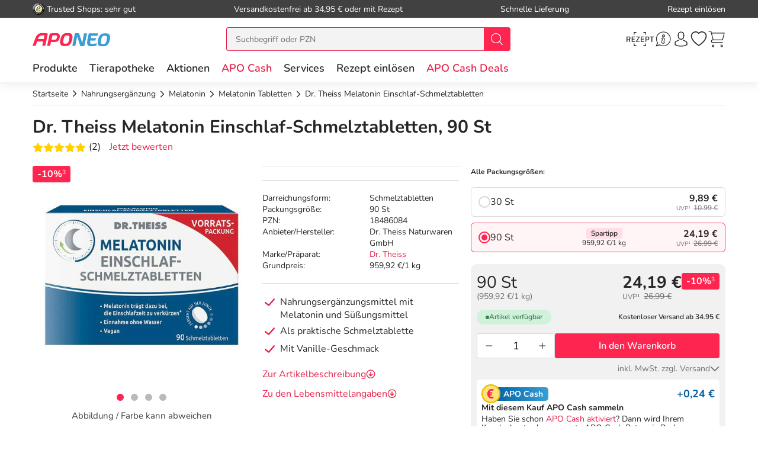

--- FILE ---
content_type: text/html; charset=utf-8
request_url: https://www.aponeo.de/18486084-dr-theiss-melatonin-einschlaf-schmelztabletten.html
body_size: 47447
content:
<!DOCTYPE html><html data-cache="never" lang="de"><head><meta charset="UTF-8" /><title>Dr. Theiss Melatonin Einschlaf-Schmelztabletten 90 St bei APONEO kaufen</title><meta name="description" content="Dr. Theiss Melatonin Einschlaf-Schmelztabletten 90 St PZN 18486084 einfach online bestellen ✓ günstige Preise ✓ schnelle Lieferung ✓ kostenlose Beratung" /><meta name="author" content="Aponeo – Mehr als Apotheke" /><meta name="copyright" content="Aponeo – Mehr als Apotheke"/><meta name="robots" content="index, follow" /><meta name="language" content="de"/><meta name="page-topic" content="Apotheke, Medikamente, Gesundheit"/><meta name="theme-color" content="#399ED5"/><link rel="icon" sizes="192×192" href="/images/aponeo_de/aponeo_a_tra.png"><meta name="apple-itunes-app" content="app-id=1459083757, app-argument=aponeo://item/37393030313239"><meta property="og:title" content="Dr. Theiss Melatonin Einschlaf-Schmelztabletten 90 St bei APONEO kaufen"><meta property="og:description" content="Dr. Theiss Melatonin Einschlaf-Schmelztabletten 90 St PZN 18486084 einfach online bestellen ✓ günstige Preise ✓ schnelle Lieferung ✓ kostenlose Beratung"><meta property="og:image" content="https://img.aponeo.de/738/18486084-dr-theiss-melatonin-einschlaf-schmelztabletten-1.jpg" /><meta property="og:locale" content="de_DE"><meta property="og:url" content="https://www.aponeo.de/18486084-dr-theiss-melatonin-einschlaf-schmelztabletten.html"><meta name="twitter:card" content="summary"><meta name="twitter:site" content="@aponeo"><meta name="geo.region" content="DE-BE"/><meta name="geo.placename" content="Berlin"/><meta name="geo.position" content="52.54601;13.51532"/><meta name="ICBM" content="52.54601, 13.51532"/><meta name="viewport" content="height=device-height,width=device-width,initial-scale=1.0,maximum-scale=1.0,user-scalable=no" /><meta name="format-detection" content="telephone=no"><link rel="dns-prefetch" href="//www.googletagmanager.com"><link href="https://cdn-img.aponeo.de/layout/aponeo-logo.png" rel="image_src" /><link href="https://www.aponeo.de/produktfeed_rss20.xml" rel="alternate" type="application/rss+xml" title="APONEO Produktneuheiten"/><link rel="canonical" href="https://www.aponeo.de/18486084-dr-theiss-melatonin-einschlaf-schmelztabletten.html" /><link rel="stylesheet" href="https://www.aponeo.de/css/aponeo_de/min/swiper.css?5.3.0008"><link rel="stylesheet" href="https://www.aponeo.de/css/aponeo_de/min/full-responsive.css?5.3.0008"><link rel="preload" href="/fonts/nunito/nunito-400-normal.woff2" as="font" type="font/woff2" crossorigin="anonymous"><link rel="preload" href="/fonts/nunito/nunito-600-normal.woff2" as="font" type="font/woff2" crossorigin="anonymous"><style>
         @media (max-width:991.98px){.header{position:fixed;top:0;left:0;right:0;z-index:1030}}@media (max-width:991.98px){main{padding-top:72px}}@media (max-width:767.98px){main{padding-top:118px}}@media (max-width:991.98px){[data-is-app="1"] main{padding-top:114px}}@media (max-width:991.98px){main.main--no-header{padding-top:0}}@media (max-width:767.98px){main.main--no-header{padding-top:56px}}@media (max-width:991.98px){main.main--checkout{padding-top:81px}}@media (max-width:767.98px){main.main--checkout{padding-top:65px}}
              </style><script type="text/javascript">
         var dataLayer = [];
         var cusid = "-1";          var live_basket = [];          var env_parsetime = 81;          var session = "um7Mq2AA1wZRyIlPuopXdSAgM74UWl";      </script><!-- Pixel-Header --><!-- START :: GTM Pixel Code  aponeo_de --><script type="text/javascript">
    dataLayer.push( {"lang":"de","CusId":-1,"bx_location":-1,"bx_disabled":0,"bx_time":0,"geotarget_checked":0,"pageType":"productdetail","product":{"id":"7900129","pzn":"18486084","name":"Dr. Theiss Melatonin Einschlaf-Schmelztabletten","manufacturer":"Dr. Theiss Naturwaren GmbH","manufacturerid":"3835","saleprice":"24.19","netPrice":20.33,"availibility":"2","tax":"19.00","brand":"Dr. Theiss"},"customer":{"CusId":-1},"products":[{"name":"Dr. Theiss Melatonin Einschlaf-Schmelztabletten","gtin":"4016369420041","pzn":"18486084","price_b":"24.19","category":[24288,26578]}],"basket":[],"breadcrump":["Nahrungserg&auml;nzung","Melatonin","Melatonin Tabletten"]});
</script><script type="text/javascript">(function(w,d,s,l,i){w[l]=w[l]||[];w[l].push({'gtm.start':new Date().getTime(),event:'gtm.js'});var f=d.getElementsByTagName(s)[0],j=d.createElement(s),dl=l!='dataLayer'?'&l='+l:'';j.async=true;j.src='https://tmsst.aponeo.de/gtm.js?id='+i+dl;f.parentNode.insertBefore(j,f);})(window,document,'script','dataLayer','GTM-5GNVZ2M');</script><!-- Eof GTM dataLayer --><!-- Eof Pixel-Header --><!-- extra JS-Files head --><!-- Eof extra JS-Files head --></head><body itemscope itemtype="http://schema.org/WebPage" data-langused="" data-app-version="" data-is-app="" data-svg-version="1768547991"><div class="apn-page-wrapper"><div class="backdrop"></div><!-- cacheheader --><div class="header"><header class="apn-header-wrapper" id="page-header"><!-- USP bar --><div class="apn-usp-bar d-none d-lg-flex align-items-center" id="page-usp-bar"><div class="container-fluid"><form class="d-flex align-items-center justify-content-between"><div class="d-flex align-items-center _js_link64_external" data-base64="aHR0cHM6Ly93d3cudHJ1c3RlZHNob3BzLmNvbS9iZXdlcnR1bmcvaW5mb19YMDIwMTRGNjk0NDU5NjZFQjUwNDQ1RDQwRkRBQzczRTEuaHRtbA=="><picture><source media="(min-width: 992px)" srcset="https://cdn-img.aponeo.de/resplayout/img_footer-trust-icon-01.png"><source srcset="/images/clearpix.gif"><img class="img-fluid trust-logo mr-1" src="https://cdn-img.aponeo.de/resplayout/img_footer-trust-icon-01.png" alt="Trusted Shops Logo"></picture><div class="">Trusted Shops: sehr gut</div></div><div class="_js_link64" data-base64="L2hpbGZlL2xpZWZlcnVuZy93aWUtaG9jaC1zaW5kLWRpZS12ZXJzYW5ka29zdGVuLw==">Versandkostenfrei ab 34,95 € oder mit Rezept</div><div class="_js_link64" data-base64="L2hpbGZlL2xpZWZlcnVuZy93aWUtc2NobmVsbC1lcmhhbHRlLWljaC1tZWluZS1iZXN0ZWxsdW5nLWdlbGllZmVydC8=">Schnelle Lieferung</div><div class="_js_link64" data-base64="L3JlemVwdC1laW5sb2VzZW4v">Rezept einlösen</div></form></div></div><div class="container-fluid"><div class="row no-gutters apn-header justify-content-between"><div class="col-auto apn-header-left"><button type="button" class="btn btn-apn btn-apn btn-icon-only txt-grey-darker toggle-off-canvas js-toggle-off-canvas d-lg-none" aria-label="Menü" aria-expanded="false" aria-haspopup="menu"><span class="apn-icon off-canvas-open"><svg xmlns="http://www.w3.org/2000/svg" width="24" height="24" viewBox="0 0 110 100"><g><path d="M104.8 94.9H3.98C1.8 94.9 0 93.4 0 91.59s1.81-3.33 3.99-3.33h100.68c2.18 0 4 1.51 4 3.33.11 1.81-1.7 3.33-3.88 3.33Z" data-name="Line-Copy-2"/><path d="M104.8 53.97H3.98C1.8 53.97 0 52.45 0 50.64s1.81-3.33 3.99-3.33h100.68c2.18 0 4 1.5 4 3.33a3.62 3.62 0 0 1-3.88 3.33Z" data-name="Line-Copy"/><path d="M104.8 12.12H3.98C1.8 12.12 0 10.62 0 8.8s1.81-3.43 3.99-3.43h100.68c2.18 0 4 1.52 4 3.33a3.7 3.7 0 0 1-3.88 3.43Z" data-name="Line"/></g></svg></span><span class="apn-icon off-canvas-close"><svg width="24" height="24" viewBox="0 0 100 100"><use xlink:href="/images/aponeo_de/resplayout/symbol.svg?v=1768547991#newschliessen_icon" /></svg></span></button><a class="apn-logo-wrapper" href="https://www.aponeo.de/" title="Zur Aponeo Startseite"><img alt="Online Apotheke APONEO" class="apn-header-logo img-fluid" src="/images/aponeo_de/resplayout/img_logo-no-claim.svg" fetchpriority="high" width="131" height="24"></a></div><div class="col-auto order-md-3 apn-header-right"><div aria-label="E-Rezept einlösen" data-base64="L2UtcmV6ZXB0LWVpbmxvZXNlbi8="  class="btn btn-apn _js_link64 btn-icon-only apn-header-erx-scan"><svg width="44" height="23" viewBox="0 0 200 104.2"><use xlink:href="/images/aponeo_de/resplayout/symbol.svg?v=1768547991#icon-scan" /></svg></div><a title="Hilfe" href="/informationen/service-und-hilfe/" class="btn btn-apn btn-icon-only apn-header-service d-none d-sm-flex"><span class="apn-icon"><svg xmlns="http://www.w3.org/2000/svg" width="24" height="24" viewBox="0 0 100 100"><path d="M95 48.8C95 73 75.2 92.6 50.8 92.6c-7.7 0-15-2-21.4-5.5L5 95l8-23.5c-4-6.6-6.3-14.4-6.3-22.6C6.6 24.6 26.4 5 50.8 5S95 24.6 95 48.8zM50.8 9.2c-22 0-39.9 17.7-39.9 39.7 0 8.7 2.8 16.7 7.6 23.2l-4.9 14.7L29 82c6.3 4.2 13.9 6.6 21.9 6.6 22 0 39.9-17.7 39.9-39.7s-18-39.7-40-39.7z" class="st0"/><path d="M59.4 25.2c-1.7-1.9-4.2-2.9-7.1-2.9-5.1 0-9.6 3.5-10.1 7.7-.2 2 .4 3.8 1.7 5.3a9.4 9.4 0 0 0 7 2.9c5.2 0 9.7-3.4 10.2-7.7.2-1.9-.4-3.8-1.7-5.3zM57 30c-.3 2.2-3.1 4.1-6.1 4.1-1.6 0-3.1-.6-4-1.5-.6-.6-.8-1.3-.7-2.1.3-2.2 3.1-4.1 6-4.1 1.6 0 3.1.6 4 1.6.5.3.9 1.1.8 2zm.5 38.9c-.5-.3-1.7-1.1-.7-6.7 0-.1.1-.6.3-1.3.3-1.6 1-4.6 1.7-7.9.7-3.6.1-6.7-1.6-9a9.5 9.5 0 0 0-7.1-3.6c-4.4-.4-9.1 2.3-10.5 4.9-.7 1.2-.3 2.1-.1 2.5.3.6.8.9 1.1 1.1.5.4 1.7 1.2.6 6.8-.1.5-1.7 8.5-1.9 9.6-.6 3.6 0 6.7 1.9 9 3 3.7 7.6 3.5 7.8 3.5 4.3 0 8.5-2.6 9.8-5.2.6-1.2.3-2.1 0-2.6-.6-.6-1-.9-1.3-1.1zm-2.9-16.7c-.6 3.3-1.3 6.3-1.6 7.8-.2 1.1-.3 1.3-.3 1.4-1 6 0 8.6 1.5 10.1-.4.4-1 .8-1.7 1.1-1.4.7-2.9 1.1-4.1 1-1.8-.1-3.3-.8-4.2-1.9-1.1-1.4-1.4-3.3-1-5.7.2-1.2 1.8-9.2 1.9-9.5 1.2-6 .2-8.6-1.2-10.1.4-.4 1-.7 1.7-1.1 1.4-.7 2.9-1 4.2-.9 1.8.1 3.3.9 4.2 2 .8 1.4 1.1 3.4.6 5.8z"/><title>Hilfe</title></svg></span></a><div class="apn-service-popover-content font-secondary d-none"><p class="apn-copy-bold apn-mb-5">Fragen und Antworten</p><p class="apn-copy apn-mb-5">Unsere Antworten auf die meistgestellten Fragen finden Sie <a class="apn-copy-bold txt-red" href="/hilfe/" title="FAQ">in unseren FAQs</a>.</p><ul><li><div class="_js_link64 _js_link-ul apn-copy-bold txt-red" data-base64="L2hpbGZlL3JlemVwdGUvd2llLWJlc3RlbGxlLWljaC1yZXplcHRwZmxpY2h0aWdlLW1lZGlrYW1lbnRlLw==">Wie löse ich ein Rezept ein?</div></li><li><div class="_js_link64 _js_link-ul apn-copy-bold txt-red" data-base64="L2hpbGZlL2xpZWZlcnVuZy93aWUtaG9jaC1zaW5kLWRpZS12ZXJzYW5ka29zdGVuLw==">Wie hoch sind die Versandkosten?</div></li><li><div class="_js_link64 _js_link-ul apn-copy-bold txt-red" data-base64="L2hpbGZlL2JlemFobHVuZy93ZWxjaGUtemFobHVuZ3NhcnRlbi1zaW5kLW1vZWdsaWNoLw==">Welche Zahlarten gibt es?</div></li><li><div class="_js_link64 _js_link-ul apn-copy-bold txt-red" data-base64="L2hpbGZlL2JlemFobHVuZy93aWUtZXJoYWx0ZS1pY2gtbWVpbmUtcmVjaG51bmctd2VsY2hlLWFuZ2FiZW4v">Wie erhalte ich meine Rechnung?</div></li></ul><hr><p class="apn-copy-bold apn-mb-5">Kontaktformular</p><p class="apn-copy apn-mb-10">
        Senden Sie uns Fragen die nicht durch die FAQ beantwortet werden direkt über das Kontaktformular.
    </p><div data-base64="L2luZm9ybWF0aW9uZW4vc2VydmljZS11bmQtaGlsZmUva29udGFrdGZvcm11bGFyLw==" class="_js_link64 btn btn-apn btn-red btn-fluid apn-mb-15">Zum Kontaktformular</div></div><a title="Anmelden und Registrieren" href="/kundenbereich/" class="btn btn-apn btn-icon-only apn-header-account"><span class="apn-icon"><svg width="24" height="24" viewBox="0 0 100 100"><use xlink:href="/images/aponeo_de/resplayout/symbol.svg?v=1768547991#avatar_icon" /><title>Anmelden und Registrieren</title></svg></span></a><div class="apn-account-popover-content font-secondary d-none"><form class="apn-mb-5" name="loginform" accept-charset="utf-8" method="post" lang="de"><div class="form-group"><label class="apn-copy-bold" for="input-email">E-Mail-Adresse:</label><input class="input-fluid" id="input-email" aria-label="E-Mail" autocomplete="username" value="" name="email" required="" type="email"></div><div class="form-group apn-mb-15"><label class="apn-copy-bold" for="input-login-01">Passwort:</label><div class="input-wrapper"><input autocapitalize="none" class="input-fluid" id="input-login-01" aria-label="Password" autocomplete="current-password" name="passwd" value="" required="" type="password"><div class="apn-icon btn btn-apn btn-icon-only icon-right js-show-pw" data-target="#input-login-01"><svg width="31" height="31" viewBox="0 0 100 100"><use xlink:href="/images/aponeo_de/resplayout/symbol.svg#auge_icon"></use></svg></div></div><a href="/passwort-vergessen/" class="apn-mb-15 apn-cart-recipe" title="Passwort vergessen">Passwort vergessen?</a></div><div class="form-group apn-mb-15 header-account-loginsecure" style="display: none"><input type="checkbox" checked name="login_secure" id="login_secure" value="1" class=""><label for="login_secure" class="apn-copy align-label">
                Login zusätzlich sichern <a href="/hilfe/datenschutz/" title="Mehr Informationen" class="apn-icon apn-icon-info">i</a></label></div><button type="submit" class="btn btn-apn btn-red btn-fluid btn-txt-big apn-mb-15">Anmelden</button><a href="/kundenbereich/" class="apn-mb-15" title="Alternative Anmeldemethoden">oder Anmelden mit Amazon</a></form><div class="apn-copy apn-mt-25"><p class="apn-mb-5">Neu bei aponeo.de?</p><P>Jetzt <a class="apn-copy-bold txt-red" href="/registrieren/" title="Registrieren">registrieren</a> und <span class="apn-copy-bold">APO Cash sammeln</span></p></div></div><div aria-label="Merkzettel" class="d-none d-lg-flex btn btn-apn btn-icon-only apn-header-wishlist _js_link64" data-base64="L2t1bmRlbmJlcmVpY2gvbWVya3pldHRlbC8=" tabindex="0"><span class="apn-icon"><span class="apn-header-cart-count apn-hidden" id="header-wishlist-item-count"></span><svg width="24" height="24" viewBox="0 0 100 100"><use xlink:href="/images/aponeo_de/resplayout/symbol.svg?v=1768547991#apn_heart" /><title>Ihr Merkzettel</title></svg></span></div><button class="btn btn-apn btn-icon-only apn-header-cart _js_link64" data-base64="L3dhcmVua29yYi8="><span class="apn-icon"><span class="apn-header-cart-count apn-hidden" id="header-basket-item-count"></span><svg width="24" height="24" viewBox="0 0 100 100"><use xlink:href="/images/aponeo_de/resplayout/symbol.svg?v=1768547991#apn_cart" /></svg></span></button></div><div id="apn-header-search" class="apn-header-search-wrapper col-md-auto order-md-2"><form class="apn-header-search-form" action="/suche/" name="suchformular" method="get"><div class="input-group"><div class="apn-clear-input"><input name="q" id="q" class="apn-input-search sucheingabe" type="text" placeholder="Suchbegriff oder PZN"  autocomplete="off"><button type="button"><span class="apn-icon"><svg id="apn-input-search-svg" width="16" height="16"><use xlink:href="/images/aponeo_de/resplayout/symbol.svg?v=1768547991#apn_close_circle"></use></svg></span></button></div><div class="input-group-append"><button id="_testsuche" class="input-group-text bg-red" aria-label="nach Begriff Suchen"><span class="apn-icon txt-white"><svg id="apn-header-search-button-svg" width="24" height="24"
                                              viewBox="0 0 100 100"><use xlink:href="/images/aponeo_de/resplayout/symbol.svg?v=1768547991#search_icon"></use></svg></span></button></div></div></form></div></div></div><div class="apn-header-cart"></div><nav class="header-nav"><div class="header-nav__content header-nav__content-lvl-1"><ul><!-- LEVEL 1 --><li><a
            data-level="1"
            href="/produkte/"                            data-target="#header-nav__content-181"
                aria-expanded="false" role="button"
                aria-controls="header-nav__content-181"
                        aria-haspopup="menu"                                    title="Produkte"            class="header-nav__link "
                >
        Produkte
    </a><div id="header-nav__content-181"
                 class="header-nav__content header-nav__content-lvl-2 "><ul><!-- LEVEL 2 --><li class="d-lg-none"><span class="header-nav__link header-nav__back-link" role="button">zurück</span></li><li><span
            data-level="2"
                                                            data-nav-fake-link            title="Produkte"            class="header-nav__link header-nav__lvl-headline"
                            tabindex="0"
                data-base64="L3Byb2R1a3RlLw=="
                >
        Übersicht Produkte
    </span></li><li><a
            data-level="2"
            href="/topseller.html"                                                            title="Unsere Top-Produkte"            class="header-nav__link "
                >
        Topseller
    </a></li><li><a
            data-level="2"
            href="/neuheiten.html"                                                            title="Neue Produkte im Sortiment"            class="header-nav__link "
                >
        Neuheiten
    </a></li><li><hr class="d-none d-lg-block" /></li><li><a
            data-level="2"
            href="/arzneimittel/"                            data-target="#header-nav__content-347"
                aria-expanded="false" role="button"
                aria-controls="header-nav__content-347"
                        aria-haspopup="menu"                                    title="Arzneimittel Test"            class="header-nav__link "
                >
        Arzneimittel
    </a><div id="header-nav__content-347"
                 class="header-nav__content header-nav__content-lvl-3 header-nav__content-lvl-3--with-teaser"><ul><!-- LEVEL 3 --><li class="d-lg-none"><span class="header-nav__link header-nav__back-link" role="button">zurück</span></li><li><span
            data-level="3"
                                                            data-nav-fake-link            title="Arzneimittel"            class="header-nav__link header-nav__lvl-headline"
                            tabindex="0"
                data-base64="L2Fyem5laW1pdHRlbC8="
                >
        Übersicht Arzneimittel
    </span></li><li><a
            data-level="3"
            href="/arzneimittel/antiallergikum/"                                                            title="Antiallergikum"            class="header-nav__link "
                >
        Antiallergikum
    </a></li><li><a
            data-level="3"
            href="/arzneimittel/haut/"                                                            title="Arzneimittel für die Haut"            class="header-nav__link "
                >
        Arzneimittel für die Haut
    </a></li><li><a
            data-level="3"
            href="/arzneimittel/herz-kreislauf-venen/"                                                            title="Arzneimittel für Herz, Kreislauf &amp; Venen"            class="header-nav__link "
                >
        Arzneimittel für Herz, Kreislauf & Venen
    </a></li><li><a
            data-level="3"
            href="/arzneimittel/augentropfen/"                                                            title="Augentropfen"            class="header-nav__link "
                >
        Augentropfen
    </a></li><li><a
            data-level="3"
            href="/arzneimittel/erkaeltung/"                                                            title="Erkältungsmittel"            class="header-nav__link "
                >
        Erkältungsmittel
    </a></li><li><a
            data-level="3"
            href="/arzneimittel/haare-naegel/"                                                            title="Haare &amp; Nägel"            class="header-nav__link "
                >
        Haare & Nägel
    </a></li><li><a
            data-level="3"
            href="/arzneimittel/hyaluronspritzen/"                                                            title="Hyaluronspritzen"            class="header-nav__link "
                >
        Hyaluronspritzen
    </a></li><li><a
            data-level="3"
            href="/arzneimittel/insektenschutz/"                                                            title="Insektenschutz"            class="header-nav__link "
                >
        Insektenschutz
    </a></li><li><a
            data-level="3"
            href="/arzneimittel/kinder-saeuglinge/"                                                            title="Kinder &amp; Säuglinge"            class="header-nav__link "
                >
        Kinder & Säuglinge
    </a></li><li><a
            data-level="3"
            href="/arzneimittel/leber-galle/"                                                            title="Leber Medikamente"            class="header-nav__link "
                >
        Leber Medikamente
    </a></li><li><a
            data-level="3"
            href="/arzneimittel/lokalanaesthetika/"                                                            title="Lokalanästhetika"            class="header-nav__link "
                >
        Lokalanästhetika
    </a></li><li><a
            data-level="3"
            href="/arzneimittel/magen-darm/"                                                            title="Magen-Darm-Medikamente"            class="header-nav__link "
                >
        Magen-Darm-Medikamente
    </a></li><li><a
            data-level="3"
            href="/arzneimittel/medizinische-ratgeber/"                                                            title="Medizinische Ratgeber"            class="header-nav__link "
                >
        Medizinische Ratgeber
    </a></li><li><a
            data-level="3"
            href="/arzneimittel/mundhygiene/"                                                            title="Mundhygiene"            class="header-nav__link "
                >
        Mundhygiene
    </a></li><li><a
            data-level="3"
            href="/arzneimittel/nasenspray/"                                                            title="Nasenspray"            class="header-nav__link "
                >
        Nasenspray
    </a></li><li><a
            data-level="3"
            href="/arzneimittel/schlaf-nerven/"                                                            title="Nerven"            class="header-nav__link "
                >
        Nerven
    </a></li><li><a
            data-level="3"
            href="/arzneimittel/niere-blase-prostata/"                                                            title="Niere, Blase &amp; Prostata"            class="header-nav__link "
                >
        Niere, Blase & Prostata
    </a></li><li><a
            data-level="3"
            href="/arzneimittel/ohrentropfen/"                                                            title="Ohrentropfen"            class="header-nav__link "
                >
        Ohrentropfen
    </a></li><li><a
            data-level="3"
            href="/arzneimittel/pms-behandeln/"                                                            title="PMS behandeln"            class="header-nav__link "
                >
        PMS behandeln
    </a></li><li><a
            data-level="3"
            href="/arzneimittel/raucherentwoehnung/"                                                            title="Raucherentwöhnung Medikamente"            class="header-nav__link "
                >
        Raucherentwöhnung Medikamente
    </a></li><li><a
            data-level="3"
            href="/arzneimittel/reiseapotheke/"                                                            title="Reiseapotheke"            class="header-nav__link "
                >
        Reiseapotheke
    </a></li><li><a
            data-level="3"
            href="/arzneimittel/reisetabletten/"                                                            title="Reisetabletten"            class="header-nav__link "
                >
        Reisetabletten
    </a></li><li><a
            data-level="3"
            href="/arzneimittel/rheuma-muskeln/"                                                            title="Rheuma, Muskeln &amp; Gelenke"            class="header-nav__link "
                >
        Rheuma, Muskeln & Gelenke
    </a></li><li><a
            data-level="3"
            href="/arzneimittel/schlaftabletten/"                                                            title="Schlaftabletten"            class="header-nav__link "
                >
        Schlaftabletten
    </a></li><li><a
            data-level="3"
            href="/arzneimittel/schmerztabletten/"                                                            title="Schmerztabletten"            class="header-nav__link "
                >
        Schmerztabletten
    </a></li><li><a
            data-level="3"
            href="/arzneimittel/wechseljahre/"                                                            title="Wechseljahre Medikamente"            class="header-nav__link "
                >
        Wechseljahre Medikamente
    </a></li></ul><div class="header-nav__teaser d-none d-lg-block"><!-- TEASER RIGHT (Level 2) --><div class="teaser-variable apn-mb-30" data-teaser-name="Resp Megamenue Kategorien - Produkte" data-teaser-variable="Megamenue - Produkte - Arzneimittel"><div class="apn-content-block banner" data-banner-key="2025-11-17|mega-menu-produkte-arzneimittel-iberogast-classic"><div class="apn-headline-5">Iberogast Classic</div><a href="https://www.aponeo.de/16507540-iberogast-classic-fluessigkeit-zum-einnehmen.html" title="Iberogast Clssic" data-link-type="image"><picture><source media="(min-width: 992px)"  data-srcset="https://cdn-img.aponeo.de/teaser_responsive/flyout/teaser_ov_produkte_20251117_iberogast_420x280.jpg" srcset="/images/clearpix.gif"><source  srcset="/images/clearpix.gif"><img class="img-full-width lazyload"  src="/images/clearpix.gif" data-src="https://cdn-img.aponeo.de/teaser_responsive/flyout/teaser_ov_produkte_20251117_iberogast_420x280.jpg" alt="Iberogast Classic bei akuten Magen-Darm-Beschwerden"></picture></a></div></div><div class="apn-content-block"><div class="apn-headline-5">Ratgeber</div><ul><li><a href="/ratgeber/das-immunsystem.html" title="Das Immunsystem">Das Immunsystem</a></li><li><a href="/ratgeber/erkaeltung-kindererkrankungen.html" title="Erkältung bei Kindern">Erkältung bei Kindern</a></li><li><a href="/ratgeber/husten.html" title="Husten">Husten – quälendes Begleitsymptom vieler Erkrankungen</a></li><li><a href="/ratgeber/kosmetik-und-wellness.html" title="Kosmetik und Wellness im Herbst">Gönnen Sie sich eine Auszeit</a></li><li><a href="/ratgeber/rueckenschmerzen.html" title="Rückenschmerzen sind in Deutschland eine Volkskrankheit. Erfahren Sie in unserem Lexikon, woher sie kommen und was Sie dagegen tun können!">Ursachen von Rückenschmerzen</a></li></ul></div></div></div></li><li><a
            data-level="2"
            href="/bio-genuss/"                            data-target="#header-nav__content-351"
                aria-expanded="false" role="button"
                aria-controls="header-nav__content-351"
                        aria-haspopup="menu"                                    title="Bio &amp; Genuss"            class="header-nav__link "
                >
        Bio & Genuss
    </a><div id="header-nav__content-351"
                 class="header-nav__content header-nav__content-lvl-3 header-nav__content-lvl-3--with-teaser"><ul><!-- LEVEL 3 --><li class="d-lg-none"><span class="header-nav__link header-nav__back-link" role="button">zurück</span></li><li><span
            data-level="3"
                                                            data-nav-fake-link            title="Bio &amp; Genuss"            class="header-nav__link header-nav__lvl-headline"
                            tabindex="0"
                data-base64="L2Jpby1nZW51c3Mv"
                >
        Übersicht Bio & Genuss
    </span></li><li><a
            data-level="3"
            href="/bio-genuss/ayurveda-produkte/"                                                            title="Ayurveda Produkte"            class="header-nav__link "
                >
        Ayurveda Produkte
    </a></li><li><a
            data-level="3"
            href="/bio-genuss/bio-produkte/"                                                            title="Bio-Produkte"            class="header-nav__link "
                >
        Bio-Produkte
    </a></li><li><a
            data-level="3"
            href="/bio-genuss/genuessliches/"                                                            title="Genüssliches"            class="header-nav__link "
                >
        Genüssliches
    </a></li><li><a
            data-level="3"
            href="/bio-genuss/manuka-honig/"                                                            title="Manuka Honig"            class="header-nav__link "
                >
        Manuka Honig
    </a></li><li><a
            data-level="3"
            href="/bio-genuss/saefte/"                                                            title="Säfte"            class="header-nav__link "
                >
        Säfte
    </a></li><li><a
            data-level="3"
            href="/bio-genuss/suesses/"                                                            title="Süßes"            class="header-nav__link "
                >
        Süßes
    </a></li><li><a
            data-level="3"
            href="/bio-genuss/tee/"                                                            title="Tee"            class="header-nav__link "
                >
        Tee
    </a></li><li><a
            data-level="3"
            href="/bio-genuss/zuckerersatz/"                                                            title="Zuckerersatz"            class="header-nav__link "
                >
        Zuckerersatz
    </a></li></ul><div class="header-nav__teaser d-none d-lg-block"><!-- TEASER RIGHT (Level 2) --><!--<div class="apn-content-block banner" data-banner-key="2024-02-01|mega-menu-produkte-kat-bio-und-genuss-MRKTNG-"><div class="apn-headline-5">Headline</div><a href="https://www.aponeo.de/" title="Manuka Honig aus Neuseeland" data-link-type="image"><picture><source media="(min-width: 992px)"  data-srcset="https://cdn-img.aponeo.de/teaser_responsive/flyout/teaser_ov_produkte_kat_bio_und_genuss_xxxxx_420x280.jpg" srcset="/images/clearpix.gif"><source  srcset="/images/clearpix.gif"><img class="img-full-width lazyload"  src="/images/clearpix.gif" data-src="https://cdn-img.aponeo.de/teaser_responsive/flyout/teaser_ov_produkte_kat_bio_und_genuss_xxxxx_420x280.jpg" alt="Beschreibung"></picture></a></div>--><div class="apn-content-block"><div class="apn-headline-5">Ratgeber</div><ul><li><a href="/ratgeber/gluten.html" title="Was ist Gluten und Zöliakie? Wie kann festgestellt werden, ob eine Glutenunverträglichkeit vorliegt? Welche Therapie gibt es? Welche Mittel helfen?">Gluten – wenn’s im Bauch rumort</a></li><li><a href="/ratgeber/kleine-teekunde.html" title="Entdecken Sie die Welt des biologisch erzeugten Tees von der Herstellung bis zur richtigen Zubereitung.">Kleine Teekunde</a></li><li><a href="/ratgeber/ausgewogene-ernaehrung-als-basis.html" title="Gesund, fit und vital bis ins hohe Alter. Gemeinsam mit Bewegung ist die ausgewogene Ernährung ein wichtiger Baustein für Fitness und Wohlbefinden.">
                Tischlein deck dich – gesund
            </a></li><li class="placeholder"></li></ul></div></div></div></li><li><a
            data-level="2"
            href="/diabetes/"                            data-target="#header-nav__content-352"
                aria-expanded="false" role="button"
                aria-controls="header-nav__content-352"
                        aria-haspopup="menu"                                    title="Diabetes"            class="header-nav__link "
                >
        Diabetes
    </a><div id="header-nav__content-352"
                 class="header-nav__content header-nav__content-lvl-3 header-nav__content-lvl-3--with-teaser"><ul><!-- LEVEL 3 --><li class="d-lg-none"><span class="header-nav__link header-nav__back-link" role="button">zurück</span></li><li><span
            data-level="3"
                                                            data-nav-fake-link            title="Diabetes"            class="header-nav__link header-nav__lvl-headline"
                            tabindex="0"
                data-base64="L2RpYWJldGVzLw=="
                >
        Übersicht Diabetes
    </span></li><li><a
            data-level="3"
            href="/diabetes/alpha-liponsaeure/"                                                            title="Alpha Liponsäure"            class="header-nav__link "
                >
        Alpha Liponsäure
    </a></li><li><a
            data-level="3"
            href="/diabetes/blutzuckermessgeraet/"                                                            title="Blutzuckermessgerät"            class="header-nav__link "
                >
        Blutzuckermessgerät
    </a></li><li><a
            data-level="3"
            href="/diabetes/ernaehrung/"                                                            title="Ernährung"            class="header-nav__link "
                >
        Ernährung
    </a></li><li><a
            data-level="3"
            href="/diabetes/hautpflege/"                                                            title="Hautpflege"            class="header-nav__link "
                >
        Hautpflege
    </a></li><li><a
            data-level="3"
            href="/diabetes/insulinpens/"                                                            title="Insulinpens"            class="header-nav__link "
                >
        Insulinpens
    </a></li><li><a
            data-level="3"
            href="/diabetes/kontrollloesungen/"                                                            title="Kontrolllösungen"            class="header-nav__link "
                >
        Kontrolllösungen
    </a></li><li><a
            data-level="3"
            href="/diabetes/lanzetten-stechhilfen/"                                                            title="Lanzetten &amp; Stechhilfen"            class="header-nav__link "
                >
        Lanzetten & Stechhilfen
    </a></li><li><a
            data-level="3"
            href="/diabetes/medikamente/"                                                            title="Medikamente"            class="header-nav__link "
                >
        Medikamente
    </a></li><li><a
            data-level="3"
            href="/diabetes/teststreifen/"                                                            title="Teststreifen"            class="header-nav__link "
                >
        Teststreifen
    </a></li><li><a
            data-level="3"
            href="/diabetes/urinteststreifen/"                                                            title="Urinteststreifen"            class="header-nav__link "
                >
        Urinteststreifen
    </a></li><li><a
            data-level="3"
            href="/diabetes/zubehoer/"                                                            title="Zubehör"            class="header-nav__link "
                >
        Zubehör
    </a></li></ul><div class="header-nav__teaser d-none d-lg-block"><!-- TEASER RIGHT (Level 2) --><div class="apn-content-block"><div class="apn-headline-5">Ratgeber</div><ul><li><a href="/ratgeber/30-minuten-spazieren-taeglich-schuetzen.html" title="Diabetes und Übergewicht sind eng miteinander verbunden. Eine moderate Gewichtsabnahme und mehr körperliche Aktivität schützen vor der Entstehung von Diabetes Typ 2.">Übergewicht und Diabetes</a></li><li><a href="/ratgeber/diabetes-mellitus-typ-1-bei-kindern.html" title="Ist Ihr Kind ständig müde, trinkt sehr viel und hat Gewicht verloren? Ein Diabetes Typ 1 könnte dahinter stecken.">Diabetes mellitus Typ I bei Kindern</a></li><li><a href="/ratgeber/ueberzuckerung-und-unterzuckerung-erste-hilfe.html" title="Über- oder Unterzuckerung können gefährlich werden. Erfahren Sie jetzt, welche Maßnahmen Sie dagegen ergreifen können.">Erste Hilfe bei Über-/Unterzuckerung</a></li><li><a href="/ratgeber/schwangerschaft-und-diabetes.html" title="Diabetes kann eine Schwangerschaft komplizierter gestalten. Wie Mutter und Kind trotzdem gut durch diese Zeit kommen, erklären wir in diesem Beitrag.">Schwangerschaft und Diabetes</a></li><!-- <li><a href="https://www.aponeo.de/ratgeber/" title="Zur Themen-Übersicht"><em>...alle Artikel</em></a></li> --><li class="placeholder"></li></ul></div></div></div></li><li><a
            data-level="2"
            href="/koerperpflege-kosmetik/"                            data-target="#header-nav__content-353"
                aria-expanded="false" role="button"
                aria-controls="header-nav__content-353"
                        aria-haspopup="menu"                                    title="Körperpflege &amp; Kosmetik"            class="header-nav__link "
                >
        Körperpflege & Kosmetik
    </a><div id="header-nav__content-353"
                 class="header-nav__content header-nav__content-lvl-3 "><ul><!-- LEVEL 3 --><li class="d-lg-none"><span class="header-nav__link header-nav__back-link" role="button">zurück</span></li><li><span
            data-level="3"
                                                            data-nav-fake-link            title="Körperpflege &amp; Kosmetik"            class="header-nav__link header-nav__lvl-headline"
                            tabindex="0"
                data-base64="L2tvZXJwZXJwZmxlZ2Uta29zbWV0aWsv"
                >
        Übersicht Körperpflege & Kosmetik
    </span></li><li><a
            data-level="3"
            href="/koerperpflege-kosmetik/dermokosmetik/"                                                            title="Dermokosmetik"            class="header-nav__link "
                >
        Dermokosmetik
    </a></li><li><a
            data-level="3"
            href="/koerperpflege-kosmetik/fuer-kinder/"                                                            title="Für Kinder"            class="header-nav__link "
                >
        Für Kinder
    </a></li><li><a
            data-level="3"
            href="/koerperpflege-kosmetik/fuesse/"                                                            title="Füße"            class="header-nav__link "
                >
        Füße
    </a></li><li><a
            data-level="3"
            href="/koerperpflege-kosmetik/gesicht/"                                                            title="Gesichtspflege"            class="header-nav__link "
                >
        Gesichtspflege
    </a></li><li><a
            data-level="3"
            href="/koerperpflege-kosmetik/haare/"                                                            title="Haarpflegeprodukte"            class="header-nav__link "
                >
        Haarpflegeprodukte
    </a></li><li><a
            data-level="3"
            href="/koerperpflege-kosmetik/haende/"                                                            title="Hände"            class="header-nav__link "
                >
        Hände
    </a></li><li><a
            data-level="3"
            href="/koerperpflege-kosmetik/kontaktlinsen-pflege/"                                                            title="Kontaktlinsen Pflege"            class="header-nav__link "
                >
        Kontaktlinsen Pflege
    </a></li><li><a
            data-level="3"
            href="/koerperpflege-kosmetik/koerper/"                                                            title="Körper"            class="header-nav__link "
                >
        Körper
    </a></li><li><a
            data-level="3"
            href="/koerperpflege-kosmetik/make-up/"                                                            title="Make up"            class="header-nav__link "
                >
        Make up
    </a></li><li><a
            data-level="3"
            href="/koerperpflege-kosmetik/maenner/"                                                            title="Männer"            class="header-nav__link "
                >
        Männer
    </a></li><li><a
            data-level="3"
            href="/koerperpflege-kosmetik/naturkosmetik/"                                                            title="Naturkosmetik"            class="header-nav__link "
                >
        Naturkosmetik
    </a></li><li><a
            data-level="3"
            href="/koerperpflege-kosmetik/sauna-massage/"                                                            title="Sauna &amp; Massage"            class="header-nav__link "
                >
        Sauna & Massage
    </a></li><li><a
            data-level="3"
            href="/koerperpflege-kosmetik/sonnencreme/"                                                            title="Sonnencreme"            class="header-nav__link "
                >
        Sonnencreme
    </a></li><li><a
            data-level="3"
            href="/koerperpflege-kosmetik/tattoo-pflege/"                                                            title="Tattoo Pflege"            class="header-nav__link "
                >
        Tattoo Pflege
    </a></li><li><a
            data-level="3"
            href="/koerperpflege-kosmetik/zahn-mundpflege/"                                                            title="Zahn- &amp; Mundpflege"            class="header-nav__link "
                >
        Zahn- & Mundpflege
    </a></li><li><a
            data-level="3"
            href="/koerperpflege-kosmetik/zeckenpinzetten/"                                                            title="Zeckenpinzetten"            class="header-nav__link "
                >
        Zeckenpinzetten
    </a></li></ul></div></li><li><a
            data-level="2"
            href="/liebe-erotik/"                            data-target="#header-nav__content-354"
                aria-expanded="false" role="button"
                aria-controls="header-nav__content-354"
                        aria-haspopup="menu"                                    title="Liebe &amp; Erotik"            class="header-nav__link "
                >
        Liebe & Erotik
    </a><div id="header-nav__content-354"
                 class="header-nav__content header-nav__content-lvl-3 header-nav__content-lvl-3--with-teaser"><ul><!-- LEVEL 3 --><li class="d-lg-none"><span class="header-nav__link header-nav__back-link" role="button">zurück</span></li><li><span
            data-level="3"
                                                            data-nav-fake-link            title="Liebe &amp; Erotik"            class="header-nav__link header-nav__lvl-headline"
                            tabindex="0"
                data-base64="L2xpZWJlLWVyb3Rpay8="
                >
        Übersicht Liebe & Erotik
    </span></li><li><a
            data-level="3"
            href="/liebe-erotik/gleitmittel/"                                                            title="Gleitmittel"            class="header-nav__link "
                >
        Gleitmittel
    </a></li><li><a
            data-level="3"
            href="/liebe-erotik/kondome/"                                                            title="Kondome"            class="header-nav__link "
                >
        Kondome
    </a></li><li><a
            data-level="3"
            href="/liebe-erotik/natuerliche-verhuetung/"                                                            title="natürliche Verhütung"            class="header-nav__link "
                >
        natürliche Verhütung
    </a></li><li><a
            data-level="3"
            href="/liebe-erotik/potenzstoerungen/"                                                            title="Potenzstörungen"            class="header-nav__link "
                >
        Potenzstörungen
    </a></li><li><a
            data-level="3"
            href="/liebe-erotik/vaginalkugeln/"                                                            title="Vaginalkugeln"            class="header-nav__link "
                >
        Vaginalkugeln
    </a></li><li><a
            data-level="3"
            href="/liebe-erotik/vibratoren-toys/"                                                            title="Vibratoren und Toys"            class="header-nav__link "
                >
        Vibratoren und Toys
    </a></li></ul><div class="header-nav__teaser d-none d-lg-block"><!-- TEASER RIGHT (Level 2) --><div class="apn-content-block"><div class="apn-headline-5">Ratgeber</div><ul><li><a href="/ratgeber/erektile-dysfunktion.html" title="Die erektile Dysfunktion wird im Volksmund auch Potenzstörung genannt. Lesen Sie jetzt weitere Informationen auf unserer Seite!">Erektile Dysfunktion</a></li><li><a href="/ratgeber/impotenz.html" title="Impotenz ist eines der von Männern am meisten gefürchteten Probleme. Wir informieren über Ursachen und Behandlungswege!">Impotenz – Ursachen und Behandlungswege</a></li><li><a href="/ratgeber/schlafstoerungen-erkennen-richtig-behandeln.html" title="Fehlender Schlaf verursacht psychische Probleme und wirkt sich negativ auf Beziehungen aus...">Fehlender Schlaf wirkt sich auf Beziehung aus</a></li><!-- <li><a href="https://www.aponeo.de/ratgeber/" title="Zur Themen-Übersicht"><em>...alle Artikel</em></a></li> --><li class="placeholder"></li></ul></div></div></div></li><li><a
            data-level="2"
            href="/mutter-kind/"                            data-target="#header-nav__content-355"
                aria-expanded="false" role="button"
                aria-controls="header-nav__content-355"
                        aria-haspopup="menu"                                    title="Mutter &amp; Kind"            class="header-nav__link "
                >
        Mutter & Kind
    </a><div id="header-nav__content-355"
                 class="header-nav__content header-nav__content-lvl-3 header-nav__content-lvl-3--with-teaser"><ul><!-- LEVEL 3 --><li class="d-lg-none"><span class="header-nav__link header-nav__back-link" role="button">zurück</span></li><li><span
            data-level="3"
                                                            data-nav-fake-link            title="Mutter &amp; Kind"            class="header-nav__link header-nav__lvl-headline"
                            tabindex="0"
                data-base64="L211dHRlci1raW5kLw=="
                >
        Übersicht Mutter & Kind
    </span></li><li><a
            data-level="3"
            href="/mutter-kind/babynahrung/"                                                            title="Babynahrung"            class="header-nav__link "
                >
        Babynahrung
    </a></li><li><a
            data-level="3"
            href="/mutter-kind/babypflege/"                                                            title="Babypflege"            class="header-nav__link "
                >
        Babypflege
    </a></li><li><a
            data-level="3"
            href="/mutter-kind/kirschkernkissen-baby/"                                                            title="Kirschkernkissen Baby"            class="header-nav__link "
                >
        Kirschkernkissen Baby
    </a></li><li><a
            data-level="3"
            href="/mutter-kind/schnuller-flaschen/"                                                            title="Schnuller, Flaschen &amp; Co."            class="header-nav__link "
                >
        Schnuller, Flaschen & Co.
    </a></li><li><a
            data-level="3"
            href="/mutter-kind/schwangerschaft/"                                                            title="Schwangerschaft"            class="header-nav__link "
                >
        Schwangerschaft
    </a></li><li><a
            data-level="3"
            href="/mutter-kind/stillzubehoer/"                                                            title="Stillzubehör"            class="header-nav__link "
                >
        Stillzubehör
    </a></li><li><a
            data-level="3"
            href="/mutter-kind/waermetiere/"                                                            title="Wärmetiere"            class="header-nav__link "
                >
        Wärmetiere
    </a></li><li><a
            data-level="3"
            href="/mutter-kind/windeln-zubehoer/"                                                            title="Windeln &amp; Zubehör"            class="header-nav__link "
                >
        Windeln & Zubehör
    </a></li></ul><div class="header-nav__teaser d-none d-lg-block"><!-- TEASER RIGHT (Level 2) --><div class="apn-content-block"><div class="apn-headline-5">Ratgeber</div><ul><li><a href="/ratgeber/erkaeltung-kindererkrankungen.html" title="Die Erkältung ist eine der häufigsten Krankheiten bei Kindern überhaupt. Was bei einer Erkältung geschieht und wie Sie Ihr Kind behandeln, lesen Sie hier!">Erkältung bei Kindern</a></li><li><a href="/ratgeber/kinder-ernaehrung.html" title="Bei der körperlichen und geistigen Entwicklung von Kindern spielt eine ausgewogene Ernährung eine wichtige Rolle - ganz besonders in den ersten Monaten.">Ernährung von Kleinkindern</a></li><li><a href="/ratgeber/fluessigkeitshaushalt-kinder.html" title="Trinken ist für Kinder lebenswichtig. Informieren Sie sich über die notwendigen Mengen und idealen Durstlöscher.">Kinder und ihr Flüssigkeitshaushalt</a></li><li><a href="/ratgeber/masern-kindererkrankungen.html" title="Masern bei Kindern">Masern bei Kindern</a></li><!-- <li><a href="https://www.aponeo.de/ratgeber/" title="Zur Themen-Übersicht"><em>...alle Artikel</em></a></li> --><li class="placeholder"></li></ul></div></div></div></li><li><a
            data-level="2"
            href="/nahrungsergaenzung/"                            data-target="#header-nav__content-328"
                aria-expanded="false" role="button"
                aria-controls="header-nav__content-328"
                        aria-haspopup="menu"                                    title="Nahrungsergänzung"            class="header-nav__link "
                >
        Nahrungsergänzung
    </a><div id="header-nav__content-328"
                 class="header-nav__content header-nav__content-lvl-3 header-nav__content-lvl-3--with-teaser"><ul><!-- LEVEL 3 --><li class="d-lg-none"><span class="header-nav__link header-nav__back-link" role="button">zurück</span></li><li><span
            data-level="3"
                                                            data-nav-fake-link            title="Nahrungsergänzung"            class="header-nav__link header-nav__lvl-headline"
                            tabindex="0"
                data-base64="L25haHJ1bmdzZXJnYWVuenVuZy8="
                >
        Übersicht Nahrungsergänzung
    </span></li><li><a
            data-level="3"
            href="/nahrungsergaenzung/algen/"                                                            title="Algen"            class="header-nav__link "
                >
        Algen
    </a></li><li><a
            data-level="3"
            href="/nahrungsergaenzung/antioxidantien/"                                                            title="Antioxidantien"            class="header-nav__link "
                >
        Antioxidantien
    </a></li><li><a
            data-level="3"
            href="/nahrungsergaenzung/apfelessig/"                                                            title="Apfelessig"            class="header-nav__link "
                >
        Apfelessig
    </a></li><li><a
            data-level="3"
            href="/nahrungsergaenzung/augen/"                                                            title="Augen"            class="header-nav__link "
                >
        Augen
    </a></li><li><a
            data-level="3"
            href="/nahrungsergaenzung/bakterienkulturen/"                                                            title="Bakterienkulturen"            class="header-nav__link "
                >
        Bakterienkulturen
    </a></li><li><a
            data-level="3"
            href="/nahrungsergaenzung/bockshornklee/"                                                            title="Bockshornklee"            class="header-nav__link "
                >
        Bockshornklee
    </a></li><li><a
            data-level="3"
            href="/nahrungsergaenzung/chitosan/"                                                            title="Chitosan"            class="header-nav__link "
                >
        Chitosan
    </a></li><li><a
            data-level="3"
            href="/nahrungsergaenzung/colostrum/"                                                            title="Colostrum"            class="header-nav__link "
                >
        Colostrum
    </a></li><li><a
            data-level="3"
            href="/nahrungsergaenzung/diabetiker/"                                                            title="Diabetiker"            class="header-nav__link "
                >
        Diabetiker
    </a></li><li><a
            data-level="3"
            href="/nahrungsergaenzung/frauen/"                                                            title="Frauen"            class="header-nav__link "
                >
        Frauen
    </a></li><li><a
            data-level="3"
            href="/nahrungsergaenzung/hals-und-rachen/"                                                            title="Hals &amp; Rachen"            class="header-nav__link "
                >
        Hals & Rachen
    </a></li><li><a
            data-level="3"
            href="/nahrungsergaenzung/haut-haare-naegel/"                                                            title="Haut, Haare &amp; Nägel"            class="header-nav__link "
                >
        Haut, Haare & Nägel
    </a></li><li><a
            data-level="3"
            href="/nahrungsergaenzung/herz-kreislauf/"                                                            title="Herz &amp; Kreislauf"            class="header-nav__link "
                >
        Herz & Kreislauf
    </a></li><li><a
            data-level="3"
            href="/nahrungsergaenzung/hirnleistung-und-nerven/"                                                            title="Hirnleistung &amp; Nerven"            class="header-nav__link "
                >
        Hirnleistung & Nerven
    </a></li><li><a
            data-level="3"
            href="/nahrungsergaenzung/immunsystem/"                                                            title="Immunsystem"            class="header-nav__link "
                >
        Immunsystem
    </a></li><li><a
            data-level="3"
            href="/nahrungsergaenzung/kinder/"                                                            title="Kinder"            class="header-nav__link "
                >
        Kinder
    </a></li><li><a
            data-level="3"
            href="/nahrungsergaenzung/kurkuma-kapseln/"                                                            title="Kurkuma Kapseln"            class="header-nav__link "
                >
        Kurkuma Kapseln
    </a></li><li><a
            data-level="3"
            href="/nahrungsergaenzung/leber/"                                                            title="Leber"            class="header-nav__link "
                >
        Leber
    </a></li><li><a
            data-level="3"
            href="/nahrungsergaenzung/magen-und-darm/"                                                            title="Magen &amp; Darm"            class="header-nav__link "
                >
        Magen & Darm
    </a></li><li><a
            data-level="3"
            href="/nahrungsergaenzung/maenner/"                                                            title="Männer"            class="header-nav__link "
                >
        Männer
    </a></li><li><a
            data-level="3"
            href="/nahrungsergaenzung/mariendistel/"                                                            title="Mariendistel"            class="header-nav__link "
                >
        Mariendistel
    </a></li><li><a
            data-level="3"
            href="/nahrungsergaenzung/melatonin/"                                                            title="Melatonin"            class="header-nav__link "
                >
        Melatonin
    </a></li><li><a
            data-level="3"
            href="/nahrungsergaenzung/moringa-oleifera/"                                                            title="Moringa Oleifera"            class="header-nav__link "
                >
        Moringa Oleifera
    </a></li><li><a
            data-level="3"
            href="/nahrungsergaenzung/naehrstoffe/"                                                            title="Nährstoffe"            class="header-nav__link "
                >
        Nährstoffe
    </a></li><li><a
            data-level="3"
            href="/nahrungsergaenzung/saeure-basenhaushalt/"                                                            title="Säure-Basenhaushalt"            class="header-nav__link "
                >
        Säure-Basenhaushalt
    </a></li><li><a
            data-level="3"
            href="/nahrungsergaenzung/schwarzkuemmeloel/"                                                            title="Schwarzkümmelöl"            class="header-nav__link "
                >
        Schwarzkümmelöl
    </a></li><li><a
            data-level="3"
            href="/nahrungsergaenzung/spermidin/"                                                            title="Spermidin"            class="header-nav__link "
                >
        Spermidin
    </a></li><li><a
            data-level="3"
            href="/nahrungsergaenzung/sportler/"                                                            title="Sportler"            class="header-nav__link "
                >
        Sportler
    </a></li><li><a
            data-level="3"
            href="/nahrungsergaenzung/vitalitaet/"                                                            title="Vitalität"            class="header-nav__link "
                >
        Vitalität
    </a></li></ul><div class="header-nav__teaser d-none d-lg-block"><!-- TEASER RIGHT (Level 2) --><div class="apn-content-block"><div class="apn-headline-5">Ratgeber</div><ul><li><a href="/ratgeber/eisenmangel.html" title="Eisenmangel hat verschiedene Ursachen und Symptome. Erfahren Sie in unserem Lexikon jetzt mehr den Eisenmangel.">Eisenmangel</a></li><li><a href="/ratgeber/laktoseintoleranz.html" title="Laktoseintoleranz macht den Betroffenen das Leben mitunter recht schwer. Wie Sie mit der Unverträglichkeit umgehen, lesen Sie jetzt hier.">Laktoseintoleranz</a></li><li><a href="/ratgeber/zink.html" title="Zink ist ein wesentliches Spurenelement, das in über 300 Enzymen enthalten ist, die fast alle Stoffwechselvorgänge regulieren. Es findet sich in allen Organen und Körperflüssigkeiten.">Zink als lebenswichtiger Helfer</a></li><li><a href="/ratgeber/zoeliakie.html" title="Die Zöliakie entsteht durch die Unverträglichkeit des Eiweißes Gluten. Über die Folgen können Sie sich jetzt in unserem Lexikon informieren!">Zöliakie</a></li><!-- <li><a href="https://www.aponeo.de/ratgeber/" title="Zur Themen-Übersicht"><em>...alle Artikel</em></a></li> --><li class="placeholder"></li></ul></div></div></div></li><li><a
            data-level="2"
            href="/natur-homoeopathie/"                            data-target="#header-nav__content-358"
                aria-expanded="false" role="button"
                aria-controls="header-nav__content-358"
                        aria-haspopup="menu"                                    title="Natur &amp; Homöopathie"            class="header-nav__link "
                >
        Natur & Homöopathie
    </a><div id="header-nav__content-358"
                 class="header-nav__content header-nav__content-lvl-3 "><ul><!-- LEVEL 3 --><li class="d-lg-none"><span class="header-nav__link header-nav__back-link" role="button">zurück</span></li><li><span
            data-level="3"
                                                            data-nav-fake-link            title="Natur &amp; Homöopathie"            class="header-nav__link header-nav__lvl-headline"
                            tabindex="0"
                data-base64="L25hdHVyLWhvbW9lb3BhdGhpZS8="
                >
        Übersicht Natur & Homöopathie
    </span></li><li><a
            data-level="3"
            href="/natur-homoeopathie/anthroposophie/"                                                            title="Anthroposophie"            class="header-nav__link "
                >
        Anthroposophie
    </a></li><li><a
            data-level="3"
            href="/natur-homoeopathie/aromatherapie/"                                                            title="Aromatherapie"            class="header-nav__link "
                >
        Aromatherapie
    </a></li><li><a
            data-level="3"
            href="/natur-homoeopathie/bachblueten/"                                                            title="Bachblüten"            class="header-nav__link "
                >
        Bachblüten
    </a></li><li><a
            data-level="3"
            href="/natur-homoeopathie/baldrian/"                                                            title="Baldrian"            class="header-nav__link "
                >
        Baldrian
    </a></li><li><a
            data-level="3"
            href="/natur-homoeopathie/eichenrinde/"                                                            title="Eichenrinde"            class="header-nav__link "
                >
        Eichenrinde
    </a></li><li><a
            data-level="3"
            href="/natur-homoeopathie/einzelmittel/"                                                            title="Einzelmittel"            class="header-nav__link "
                >
        Einzelmittel
    </a></li><li><a
            data-level="3"
            href="/natur-homoeopathie/essigsaure-tonerde/"                                                            title="Essigsaure Tonerde"            class="header-nav__link "
                >
        Essigsaure Tonerde
    </a></li><li><a
            data-level="3"
            href="/natur-homoeopathie/flohsamenschalen/"                                                            title="Flohsamenschalen"            class="header-nav__link "
                >
        Flohsamenschalen
    </a></li><li><a
            data-level="3"
            href="/natur-homoeopathie/gemmomazerate/"                                                            title="Gemmomazerate"            class="header-nav__link "
                >
        Gemmomazerate
    </a></li><li><a
            data-level="3"
            href="/natur-homoeopathie/globuli-a-z/"                                                            title="Globuli A-Z"            class="header-nav__link "
                >
        Globuli A-Z
    </a></li><li><a
            data-level="3"
            href="/natur-homoeopathie/goji-beeren/"                                                            title="Goji Beeren"            class="header-nav__link "
                >
        Goji Beeren
    </a></li><li><a
            data-level="3"
            href="/natur-homoeopathie/grapefruitkernextrakt/"                                                            title="Grapefruitkernextrakt"            class="header-nav__link "
                >
        Grapefruitkernextrakt
    </a></li><li><a
            data-level="3"
            href="/natur-homoeopathie/gruenteeextrakt/"                                                            title="Grünteeextrakt"            class="header-nav__link "
                >
        Grünteeextrakt
    </a></li><li><a
            data-level="3"
            href="/natur-homoeopathie/hagebuttenpulver/"                                                            title="Hagebuttenpulver"            class="header-nav__link "
                >
        Hagebuttenpulver
    </a></li><li><a
            data-level="3"
            href="/natur-homoeopathie/heilerde/"                                                            title="Heilerde"            class="header-nav__link "
                >
        Heilerde
    </a></li><li><a
            data-level="3"
            href="/natur-homoeopathie/homoeopathische-hausapotheken/"                                                            title="Homöopathische Hausapotheken"            class="header-nav__link "
                >
        Homöopathische Hausapotheken
    </a></li><li><a
            data-level="3"
            href="/natur-homoeopathie/komplexmittel/"                                                            title="Komplexmittel"            class="header-nav__link "
                >
        Komplexmittel
    </a></li><li><a
            data-level="3"
            href="/natur-homoeopathie/lm-q-potenzen/"                                                            title="LM-Q-Potenzen"            class="header-nav__link "
                >
        LM-Q-Potenzen
    </a></li><li><a
            data-level="3"
            href="/natur-homoeopathie/mistelpraeparate/"                                                            title="Mistelpräparate"            class="header-nav__link "
                >
        Mistelpräparate
    </a></li><li><a
            data-level="3"
            href="/natur-homoeopathie/schuessler-salze/"                                                            title="Schüßler-Salze"            class="header-nav__link "
                >
        Schüßler-Salze
    </a></li><li><a
            data-level="3"
            href="/natur-homoeopathie/schwedenbitter/"                                                            title="Schwedenbitter"            class="header-nav__link "
                >
        Schwedenbitter
    </a></li><li><a
            data-level="3"
            href="/natur-homoeopathie/spenglersan/"                                                            title="Spenglersan"            class="header-nav__link "
                >
        Spenglersan
    </a></li><li><a
            data-level="3"
            href="/natur-homoeopathie/taschenapotheken-und-sets/"                                                            title="Taschenapotheken und Sets"            class="header-nav__link "
                >
        Taschenapotheken und Sets
    </a></li><li><a
            data-level="3"
            href="/natur-homoeopathie/urtinkturen-spagyrik/"                                                            title="Urtinkturen-Spagyrik"            class="header-nav__link "
                >
        Urtinkturen-Spagyrik
    </a></li><li><a
            data-level="3"
            href="/natur-homoeopathie/vitalpilze/"                                                            title="Vitalpilze"            class="header-nav__link "
                >
        Vitalpilze
    </a></li><li><a
            data-level="3"
            href="/natur-homoeopathie/weihrauch/"                                                            title="Weihrauch"            class="header-nav__link "
                >
        Weihrauch
    </a></li><li><a
            data-level="3"
            href="/natur-homoeopathie/yamswurzel/"                                                            title="Yamswurzel"            class="header-nav__link "
                >
        Yamswurzel
    </a></li></ul></div></li><li><a
            data-level="2"
            href="/sanitaetshaus/"                            data-target="#header-nav__content-359"
                aria-expanded="false" role="button"
                aria-controls="header-nav__content-359"
                        aria-haspopup="menu"                                    title="Sanitätshaus"            class="header-nav__link "
                >
        Sanitätshaus
    </a><div id="header-nav__content-359"
                 class="header-nav__content header-nav__content-lvl-3 header-nav__content-lvl-3--with-teaser"><ul><!-- LEVEL 3 --><li class="d-lg-none"><span class="header-nav__link header-nav__back-link" role="button">zurück</span></li><li><span
            data-level="3"
                                                            data-nav-fake-link            title="Sanitätshaus"            class="header-nav__link header-nav__lvl-headline"
                            tabindex="0"
                data-base64="L3Nhbml0YWV0c2hhdXMv"
                >
        Übersicht Sanitätshaus
    </span></li><li><a
            data-level="3"
            href="/sanitaetshaus/corona-schnelltest/"                                                            title="Corona Schnelltest"            class="header-nav__link "
                >
        Corona Schnelltest
    </a></li><li><a
            data-level="3"
            href="/sanitaetshaus/desinfektionsmittel/"                                                            title="Desinfektionsmittel"            class="header-nav__link "
                >
        Desinfektionsmittel
    </a></li><li><a
            data-level="3"
            href="/sanitaetshaus/erste-hilfe/"                                                            title="Erste Hilfe"            class="header-nav__link "
                >
        Erste Hilfe
    </a></li><li><a
            data-level="3"
            href="/sanitaetshaus/frauenhygiene/"                                                            title="Frauenhygiene"            class="header-nav__link "
                >
        Frauenhygiene
    </a></li><li><a
            data-level="3"
            href="/sanitaetshaus/handschuhe/"                                                            title="Handschuhe"            class="header-nav__link "
                >
        Handschuhe
    </a></li><li><a
            data-level="3"
            href="/sanitaetshaus/inkontinenz/"                                                            title="Inkontinenz"            class="header-nav__link "
                >
        Inkontinenz
    </a></li><li><a
            data-level="3"
            href="/sanitaetshaus/kaelte-waermetherapie/"                                                            title="Kälte- &amp; Wärmetherapie"            class="header-nav__link "
                >
        Kälte- & Wärmetherapie
    </a></li><li><a
            data-level="3"
            href="/sanitaetshaus/kochsalzloesung/"                                                            title="Kochsalzlösung"            class="header-nav__link "
                >
        Kochsalzlösung
    </a></li><li><a
            data-level="3"
            href="/sanitaetshaus/medizinische-geraete/"                                                            title="Medizinische Geräte"            class="header-nav__link "
                >
        Medizinische Geräte
    </a></li><li><a
            data-level="3"
            href="/sanitaetshaus/medizinische-tests/"                                                            title="Medizinische Tests"            class="header-nav__link "
                >
        Medizinische Tests
    </a></li><li><a
            data-level="3"
            href="/sanitaetshaus/medizinischer-sauerstoff/"                                                            title="Medizinischer Sauerstoff"            class="header-nav__link "
                >
        Medizinischer Sauerstoff
    </a></li><li><a
            data-level="3"
            href="/sanitaetshaus/mundschutz/"                                                            title="Mundschutz"            class="header-nav__link "
                >
        Mundschutz
    </a></li><li><a
            data-level="3"
            href="/sanitaetshaus/ohrstoepsel/"                                                            title="Ohrstöpsel"            class="header-nav__link "
                >
        Ohrstöpsel
    </a></li><li><a
            data-level="3"
            href="/sanitaetshaus/pflaster/"                                                            title="Pflaster"            class="header-nav__link "
                >
        Pflaster
    </a></li><li><a
            data-level="3"
            href="/sanitaetshaus/pflege-zuhaus/"                                                            title="Pflege Zuhause"            class="header-nav__link "
                >
        Pflege Zuhause
    </a></li><li><a
            data-level="3"
            href="/sanitaetshaus/spritzen-kanuelen/"                                                            title="Spritzen &amp; Kanülen"            class="header-nav__link "
                >
        Spritzen & Kanülen
    </a></li><li><a
            data-level="3"
            href="/sanitaetshaus/struempfe/"                                                            title="Strümpfe"            class="header-nav__link "
                >
        Strümpfe
    </a></li><li><a
            data-level="3"
            href="/sanitaetshaus/verbandsmaterial/"                                                            title="Verbandsmaterial"            class="header-nav__link "
                >
        Verbandsmaterial
    </a></li><li><a
            data-level="3"
            href="/sanitaetshaus/zehenschutz/"                                                            title="Zehenschutz"            class="header-nav__link "
                >
        Zehenschutz
    </a></li></ul><div class="header-nav__teaser d-none d-lg-block"><!-- TEASER RIGHT (Level 2) --><div class="apn-content-block"><div class="apn-headline-5">Ratgeber</div><ul><li><a href="/ratgeber/wundversorgung-erste-hilfe.html" title="Versehentlich am scharfen Messer geschnitten oder beim Laufen gestürzt. Immer wieder verletzen wir uns an der Haut. Ob Schnitt-, Stich- oder Schürfwunde – solange wir bestimmte Regeln der Wundversorgung einhalten, heilt das schnell wieder aus.">Erste Hilfe – Wundversorgung</a></li><li><a href="/ratgeber/hausapotheke.html" title="Was gehört in die Hausapotheke? Von der Baby Hausapotheke bis zur homöopathischen gibt es hier wichtige Informationen und passende Produkte.">Hausapotheke</a></li><li><a href="/ratgeber/wiederbelebungsmassnahmen-erste-hilfe-am-unfa.html" title="Es gab einen Unfall und Sie sind der erste vor Ort. Wie Sie richtig reagieren, sagt Ihnen unser Lexikonartikel. Klicken Sie jetzt für weitere Informationen!">Wiederbelebungsmaßnahmen – Erste Hilfe am Unfallort</a></li><!-- <li><a href="https://www.aponeo.de/themen/" title="Zur Themen-Übersicht"><em>...alle Artikel</em></a></li> --><li class="placeholder"></li></ul></div></div></div></li><li><a
            data-level="2"
            href="/sport-fitness/"                            data-target="#header-nav__content-360"
                aria-expanded="false" role="button"
                aria-controls="header-nav__content-360"
                        aria-haspopup="menu"                                    title="Sport &amp; Fitness"            class="header-nav__link "
                >
        Sport & Fitness
    </a><div id="header-nav__content-360"
                 class="header-nav__content header-nav__content-lvl-3 header-nav__content-lvl-3--with-teaser"><ul><!-- LEVEL 3 --><li class="d-lg-none"><span class="header-nav__link header-nav__back-link" role="button">zurück</span></li><li><span
            data-level="3"
                                                            data-nav-fake-link            title="Sport &amp; Fitness"            class="header-nav__link header-nav__lvl-headline"
                            tabindex="0"
                data-base64="L3Nwb3J0LWZpdG5lc3Mv"
                >
        Übersicht Sport & Fitness
    </span></li><li><a
            data-level="3"
            href="/sport-fitness/abnehmmittel/"                                                            title="Abnehmmittel"            class="header-nav__link "
                >
        Abnehmmittel
    </a></li><li><a
            data-level="3"
            href="/sport-fitness/bandagen-schienen/"                                                            title="Bandagen &amp; Schienen"            class="header-nav__link "
                >
        Bandagen & Schienen
    </a></li><li><a
            data-level="3"
            href="/sport-fitness/fitnessgeraete/"                                                            title="Fitnessgeräte"            class="header-nav__link "
                >
        Fitnessgeräte
    </a></li><li><a
            data-level="3"
            href="/sport-fitness/aufbaupraeparate/"                                                            title="Muskelaufbaupräparate"            class="header-nav__link "
                >
        Muskelaufbaupräparate
    </a></li><li><a
            data-level="3"
            href="/sport-fitness/pflege-massage/"                                                            title="Muskelkater &amp; Muskelpflege"            class="header-nav__link "
                >
        Muskelkater & Muskelpflege
    </a></li><li><a
            data-level="3"
            href="/sport-fitness/powerdrinks-riegel/"                                                            title="Powerdrinks &amp; Riegel"            class="header-nav__link "
                >
        Powerdrinks & Riegel
    </a></li></ul><div class="header-nav__teaser d-none d-lg-block"><!-- TEASER RIGHT (Level 2) --><div class="apn-content-block"><div class="apn-headline-5">Ratgeber</div><ul><li><a href="/ratgeber/vom-ersten-schritt-zum-marathon.html" title="Wie Sie Ihren Marathon richtig vorbereiten und ein gesundes Laufen trainieren, erfahren Sie von Andreas Oschmann, dem Ex-Triathlet aus Hagen.">Vom ersten Schritt bis zum Marathon</a></li><li class="placeholder"></li></ul></div></div></div></li><li><a
            data-level="2"
            href="/tierbedarf/"                            data-target="#header-nav__content-361"
                aria-expanded="false" role="button"
                aria-controls="header-nav__content-361"
                        aria-haspopup="menu"                                    title="Tierapotheke"            class="header-nav__link "
                >
        Tierapotheke
    </a><div id="header-nav__content-361"
                 class="header-nav__content header-nav__content-lvl-3 "><ul><!-- LEVEL 3 --><li class="d-lg-none"><span class="header-nav__link header-nav__back-link" role="button">zurück</span></li><li><span
            data-level="3"
                                                            data-nav-fake-link            title="Tierapotheke"            class="header-nav__link header-nav__lvl-headline"
                            tabindex="0"
                data-base64="L3RpZXJiZWRhcmYv"
                >
        Übersicht Tierapotheke
    </span></li><li><a
            data-level="3"
            href="/tierbedarf/hund/"                                                            title="Hunde"            class="header-nav__link "
                >
        Hunde
    </a></li><li><a
            data-level="3"
            href="/tierbedarf/katze/"                                                            title="Katzen"            class="header-nav__link "
                >
        Katzen
    </a></li><li><a
            data-level="3"
            href="/tierbedarf/nager/"                                                            title="Nager"            class="header-nav__link "
                >
        Nager
    </a></li><li><a
            data-level="3"
            href="/tierbedarf/homoeopathie-tiere/"                                                            title="Natur &amp; Homöopathie"            class="header-nav__link "
                >
        Natur & Homöopathie
    </a></li><li><a
            data-level="3"
            href="/tierbedarf/pferde/"                                                            title="Pferde"            class="header-nav__link "
                >
        Pferde
    </a></li><li><a
            data-level="3"
            href="/tierbedarf/produkte-fuer-bienenvoelker/"                                                            title="Produkte für Bienenvölker"            class="header-nav__link "
                >
        Produkte für Bienenvölker
    </a></li><li><a
            data-level="3"
            href="/tierbedarf/produkte-fuer-brieftauben/"                                                            title="Produkte für Brieftauben"            class="header-nav__link "
                >
        Produkte für Brieftauben
    </a></li><li><a
            data-level="3"
            href="/tierbedarf/rinder/"                                                            title="Rinder"            class="header-nav__link "
                >
        Rinder
    </a></li></ul></div></li><li><a
            data-level="2"
            href="/vitamine-mineralstoffe/"                            data-target="#header-nav__content-362"
                aria-expanded="false" role="button"
                aria-controls="header-nav__content-362"
                        aria-haspopup="menu"                                    title="Vitamine &amp; Mineralstoffe"            class="header-nav__link "
                >
        Vitamine & Mineralstoffe
    </a><div id="header-nav__content-362"
                 class="header-nav__content header-nav__content-lvl-3 header-nav__content-lvl-3--with-teaser"><ul><!-- LEVEL 3 --><li class="d-lg-none"><span class="header-nav__link header-nav__back-link" role="button">zurück</span></li><li><span
            data-level="3"
                                                            data-nav-fake-link            title="Vitamine &amp; Mineralstoffe"            class="header-nav__link header-nav__lvl-headline"
                            tabindex="0"
                data-base64="L3ZpdGFtaW5lLW1pbmVyYWxzdG9mZmUv"
                >
        Übersicht Vitamine & Mineralstoffe
    </span></li><li><a
            data-level="3"
            href="/vitamine-mineralstoffe/calcium/"                                                            title="Calcium"            class="header-nav__link "
                >
        Calcium
    </a></li><li><a
            data-level="3"
            href="/vitamine-mineralstoffe/chrom-tabletten/"                                                            title="Chrom"            class="header-nav__link "
                >
        Chrom
    </a></li><li><a
            data-level="3"
            href="/vitamine-mineralstoffe/eisen/"                                                            title="Eisen"            class="header-nav__link "
                >
        Eisen
    </a></li><li><a
            data-level="3"
            href="/vitamine-mineralstoffe/elektrolyte/"                                                            title="Elektrolyte"            class="header-nav__link "
                >
        Elektrolyte
    </a></li><li><a
            data-level="3"
            href="/vitamine-mineralstoffe/jodtabletten/"                                                            title="Jod"            class="header-nav__link "
                >
        Jod
    </a></li><li><a
            data-level="3"
            href="/vitamine-mineralstoffe/kalium/"                                                            title="Kalium"            class="header-nav__link "
                >
        Kalium
    </a></li><li><a
            data-level="3"
            href="/vitamine-mineralstoffe/kieselerde/"                                                            title="Kieselerde"            class="header-nav__link "
                >
        Kieselerde
    </a></li><li><a
            data-level="3"
            href="/vitamine-mineralstoffe/kupfer/"                                                            title="Kupfer"            class="header-nav__link "
                >
        Kupfer
    </a></li><li><a
            data-level="3"
            href="/vitamine-mineralstoffe/magnesium/"                                                            title="Magnesium"            class="header-nav__link "
                >
        Magnesium
    </a></li><li><a
            data-level="3"
            href="/vitamine-mineralstoffe/multivitamine/"                                                            title="Multivitamine"            class="header-nav__link "
                >
        Multivitamine
    </a></li><li><a
            data-level="3"
            href="/vitamine-mineralstoffe/selen/"                                                            title="Selen"            class="header-nav__link "
                >
        Selen
    </a></li><li><a
            data-level="3"
            href="/vitamine-mineralstoffe/vitamin-a/"                                                            title="Vitamin A (Retinol)"            class="header-nav__link "
                >
        Vitamin A (Retinol)
    </a></li><li><a
            data-level="3"
            href="/vitamine-mineralstoffe/vitamin-b/"                                                            title="Vitamin B Komplex"            class="header-nav__link "
                >
        Vitamin B Komplex
    </a></li><li><a
            data-level="3"
            href="/vitamine-mineralstoffe/thiamin/"                                                            title="Vitamin B1 (Thiamin)"            class="header-nav__link "
                >
        Vitamin B1 (Thiamin)
    </a></li><li><a
            data-level="3"
            href="/vitamine-mineralstoffe/vitamin-b12/"                                                            title="Vitamin B12 (Cobalamin)"            class="header-nav__link "
                >
        Vitamin B12 (Cobalamin)
    </a></li><li><a
            data-level="3"
            href="/vitamine-mineralstoffe/riboflavin/"                                                            title="Vitamin B2 (Riboflavin)"            class="header-nav__link "
                >
        Vitamin B2 (Riboflavin)
    </a></li><li><a
            data-level="3"
            href="/vitamine-mineralstoffe/niacin/"                                                            title="Vitamin B3 (Niacin)"            class="header-nav__link "
                >
        Vitamin B3 (Niacin)
    </a></li><li><a
            data-level="3"
            href="/vitamine-mineralstoffe/pantothensaeure/"                                                            title="Vitamin B5 (Pantothensäure)"            class="header-nav__link "
                >
        Vitamin B5 (Pantothensäure)
    </a></li><li><a
            data-level="3"
            href="/vitamine-mineralstoffe/vitamin-b6/"                                                            title="Vitamin B6 (Pyridoxin)"            class="header-nav__link "
                >
        Vitamin B6 (Pyridoxin)
    </a></li><li><a
            data-level="3"
            href="/vitamine-mineralstoffe/biotin/"                                                            title="Vitamin B7 (Biotin)"            class="header-nav__link "
                >
        Vitamin B7 (Biotin)
    </a></li><li><a
            data-level="3"
            href="/vitamine-mineralstoffe/folsaeure/"                                                            title="Vitamin B9 (Folsäure)"            class="header-nav__link "
                >
        Vitamin B9 (Folsäure)
    </a></li><li><a
            data-level="3"
            href="/vitamine-mineralstoffe/vitamin-c/"                                                            title="Vitamin C (Ascorbinsäure)"            class="header-nav__link "
                >
        Vitamin C (Ascorbinsäure)
    </a></li><li><a
            data-level="3"
            href="/vitamine-mineralstoffe/vitamin-d/"                                                            title="Vitamin D (Colecalciferol)"            class="header-nav__link "
                >
        Vitamin D (Colecalciferol)
    </a></li><li><a
            data-level="3"
            href="/vitamine-mineralstoffe/vitamin-e/"                                                            title="Vitamin E (Tocopherol)"            class="header-nav__link "
                >
        Vitamin E (Tocopherol)
    </a></li><li><a
            data-level="3"
            href="/vitamine-mineralstoffe/vitamin-k/"                                                            title="Vitamin K"            class="header-nav__link "
                >
        Vitamin K
    </a></li><li><a
            data-level="3"
            href="/vitamine-mineralstoffe/zink/"                                                            title="Zink"            class="header-nav__link "
                >
        Zink
    </a></li></ul><div class="header-nav__teaser d-none d-lg-block"><!-- TEASER RIGHT (Level 2) --><div class="teaser-variable apn-mb-30" data-teaser-name="Resp Megamenue Kategorien - Produkte" data-teaser-variable="Megamenue - Produkte - Vitamine und Mineralstoffe"><div class="apn-content-block banner" data-banner-key="2021-08-09|mega-menu-vitamine-mineralstoffe-vitamin-c"><div class="apn-headline-5">Vitamin C für die Abwehrkräfte</div><a href="https://www.aponeo.de/vitamine-mineralstoffe/vitamin-c/" title="`Kategorie Vitamin C" data-link-type="image"><picture><source media="(min-width: 992px)"  data-srcset="https://cdn-img.aponeo.de/teaser/kategorien/vitamine_mineralstoffe/teaser_bild_text_kat_vitamine_mineralstoffe_immunsystem_420x280.jpg" srcset="/images/clearpix.gif"><source  srcset="/images/clearpix.gif"><img class="img-full-width lazyload"  src="/images/clearpix.gif" data-src="https://cdn-img.aponeo.de/teaser/kategorien/vitamine_mineralstoffe/teaser_bild_text_kat_vitamine_mineralstoffe_immunsystem_420x280.jpg" alt="Vitamin C Gruppenbild"></picture></a></div></div><div class="apn-content-block"><div class="apn-headline-5">Ratgeber</div><ul><li><a href="/ratgeber/eisenmangel.html" title="Zum Ratgeber Einsenmangel">Eisenmangel: Die häufigste Ursache sind Blutverluste</a></li><li><a href="/ratgeber/zink.html" title="Zum Ratgeber Zink">Zink: Lebenswichtiger Helfer mit vielen Facetten</a></li><li><a href="/ratgeber/wadenkraempfe.html" title="Zum Ratgeber Wadenkrämpfe">Wadenkrämpfe – wenn die Muskulatur verkrampft</a></li></ul></div></div></div></li><li><hr class="d-none d-lg-block" /></li><li><a
            data-level="2"
            href="/markenshops/"                            data-target="#header-nav__content-224"
                aria-expanded="false" role="button"
                aria-controls="header-nav__content-224"
                        aria-haspopup="menu"                                    title="Marken - Markenshop"            class="header-nav__link "
                >
        Marken
    </a><div id="header-nav__content-224"
                 class="header-nav__content header-nav__content-lvl-3 "><ul><!-- LEVEL 3 --><li class="d-lg-none"><span class="header-nav__link header-nav__back-link" role="button">zurück</span></li><li><span
            data-level="3"
                                                            data-nav-fake-link            title="Marken"            class="header-nav__link header-nav__lvl-headline"
                            tabindex="0"
                data-base64="L21hcmtlbnNob3BzLw=="
                >
        Übersicht Marken
    </span></li><li><a
            data-level="3"
            href="/markenshops/1a-pharma/"                            data-target="#header-nav__content-225"
                aria-expanded="false" role="button"
                aria-controls="header-nav__content-225"
                        aria-haspopup="menu"                                    title="1A Pharma - Markenshop"            class="header-nav__link "
                >
        1A Pharma
    </a><div id="header-nav__content-225"
                 class="header-nav__content header-nav__content-lvl-4 "><ul><!-- LEVEL 4 --><li class="d-lg-none"><span class="header-nav__link header-nav__back-link" role="button">zurück</span></li><li><span
            data-level="4"
                                                            data-nav-fake-link            title="1A Pharma"            class="header-nav__link header-nav__lvl-headline"
                            tabindex="0"
                data-base64="L21hcmtlbnNob3BzLzFhLXBoYXJtYS8="
                >
        Übersicht 1A Pharma
    </span></li><li><a
            data-level="4"
            href="/markenshops/1a-pharma/1a-reiseapotheke/"                                                            title="1A Reiseapotheke"            class="header-nav__link "
                >
        1A Reiseapotheke
    </a></li><li><a
            data-level="4"
            href="/markenshops/1a-pharma/allergieundheuschnupfen/"                                                            title="Allergie &amp; Heuschnupfen"            class="header-nav__link "
                >
        Allergie & Heuschnupfen
    </a></li><li><a
            data-level="4"
            href="/markenshops/1a-pharma/hautpilzundlippenherpes/"                                                            title="Hautpilz &amp; Lippenherpes"            class="header-nav__link "
                >
        Hautpilz & Lippenherpes
    </a></li><li><a
            data-level="4"
            href="/markenshops/1a-pharma/hustenunderkaeltung/"                                                            title="Husten &amp; Erkältung"            class="header-nav__link "
                >
        Husten & Erkältung
    </a></li><li><a
            data-level="4"
            href="/markenshops/1a-pharma/magenunddarm/"                                                            title="Magen &amp; Darm"            class="header-nav__link "
                >
        Magen & Darm
    </a></li><li><a
            data-level="4"
            href="/markenshops/1a-pharma/mentale-gesundheit/"                                                            title="Mentale Gesundheit"            class="header-nav__link "
                >
        Mentale Gesundheit
    </a></li><li><a
            data-level="4"
            href="/markenshops/1a-pharma/schmerz/"                                                            title="Schmerz"            class="header-nav__link "
                >
        Schmerz
    </a></li><li><a
            data-level="4"
            href="/markenshops/1a-pharma/thromboseschutz/"                                                            title="Thromboseschutz"            class="header-nav__link "
                >
        Thromboseschutz
    </a></li></ul></div></li><li><a
            data-level="3"
            href="/markenshops/avene/"                            data-target="#header-nav__content-226"
                aria-expanded="false" role="button"
                aria-controls="header-nav__content-226"
                        aria-haspopup="menu"                                    title="Avene - Markenshop"            class="header-nav__link "
                >
        Avene
    </a><div id="header-nav__content-226"
                 class="header-nav__content header-nav__content-lvl-4 "><ul><!-- LEVEL 4 --><li class="d-lg-none"><span class="header-nav__link header-nav__back-link" role="button">zurück</span></li><li><span
            data-level="4"
                                                            data-nav-fake-link            title="Avene"            class="header-nav__link header-nav__lvl-headline"
                            tabindex="0"
                data-base64="L21hcmtlbnNob3BzL2F2ZW5lLw=="
                >
        Übersicht Avene
    </span></li><li><a
            data-level="4"
            href="/markenshops/avene/aktion-tolerance-hydra-10/"                                                            title="Aktion Tolerance Hydra-10"            class="header-nav__link "
                >
        Aktion Tolerance Hydra-10
    </a></li><li><a
            data-level="4"
            href="/markenshops/avene/anti-aging/"                                                            title="Anti-Aging"            class="header-nav__link "
                >
        Anti-Aging
    </a></li><li><a
            data-level="4"
            href="/markenshops/avene/avene-sonnen-aktion-mit-gratis-after-sun/"                                                            title="Avene Sonnen-Aktion 2024"            class="header-nav__link "
                >
        Avene Sonnen-Aktion 2024
    </a></li><li><a
            data-level="4"
            href="/markenshops/avene/dermatologisches-make-up/"                                                            title="Dermatologisches Make-up"            class="header-nav__link "
                >
        Dermatologisches Make-up
    </a></li><li><a
            data-level="4"
            href="/markenshops/avene/neurodermitis/"                                                            title="Neurodermitis"            class="header-nav__link "
                >
        Neurodermitis
    </a></li><li><a
            data-level="4"
            href="/markenshops/avene/pflege-fuer-ueberempfindliche-haut/"                                                            title="Pflege für überempfindliche Haut"            class="header-nav__link "
                >
        Pflege für überempfindliche Haut
    </a></li><li><a
            data-level="4"
            href="/markenshops/avene/roetungen/"                                                            title="Rötungen"            class="header-nav__link "
                >
        Rötungen
    </a></li><li><a
            data-level="4"
            href="/markenshops/avene/sonnenschutz/"                                                            title="Sonnenschutz"            class="header-nav__link "
                >
        Sonnenschutz
    </a></li><li><a
            data-level="4"
            href="/markenshops/avene/trockene-haut/"                                                            title="Trockene Haut"            class="header-nav__link "
                >
        Trockene Haut
    </a></li><li><a
            data-level="4"
            href="/markenshops/avene/unreine-haut/"                                                            title="Unreine Haut"            class="header-nav__link "
                >
        Unreine Haut
    </a></li><li><a
            data-level="4"
            href="/markenshops/avene/wundpflege/"                                                            title="Wundpflege"            class="header-nav__link "
                >
        Wundpflege
    </a></li></ul></div></li><li><a
            data-level="3"
            href="/markenshops/crataegutt/"                                                            title="Crataegutt - Markenshop"            class="header-nav__link "
                >
        Crataegutt
    </a></li><li><a
            data-level="3"
            href="/markenshops/dhu-schuessler-salze/"                            data-target="#header-nav__content-276"
                aria-expanded="false" role="button"
                aria-controls="header-nav__content-276"
                        aria-haspopup="menu"                                    title="DHU Schüßler-Salze - Markenshop"            class="header-nav__link "
                >
        DHU Schüßler-Salze
    </a><div id="header-nav__content-276"
                 class="header-nav__content header-nav__content-lvl-4 "><ul><!-- LEVEL 4 --><li class="d-lg-none"><span class="header-nav__link header-nav__back-link" role="button">zurück</span></li><li><span
            data-level="4"
                                                            data-nav-fake-link            title="DHU Schüßler-Salze"            class="header-nav__link header-nav__lvl-headline"
                            tabindex="0"
                data-base64="L21hcmtlbnNob3BzL2RodS1zY2h1ZXNzbGVyLXNhbHplLw=="
                >
        Übersicht DHU Schüßler-Salze
    </span></li><li><a
            data-level="4"
            href="/markenshops/dhu-schuessler-salze/globuli/"                                                            title="Globuli"            class="header-nav__link "
                >
        Globuli
    </a></li><li><a
            data-level="4"
            href="/markenshops/dhu-schuessler-salze/salben/"                                                            title="Salben"            class="header-nav__link "
                >
        Salben
    </a></li><li><a
            data-level="4"
            href="/markenshops/dhu-schuessler-salze/sets-und-kuren/"                                                            title="Sets und Kuren"            class="header-nav__link "
                >
        Sets und Kuren
    </a></li><li><a
            data-level="4"
            href="/markenshops/dhu-schuessler-salze/tabletten/"                                                            title="Tabletten"            class="header-nav__link "
                >
        Tabletten
    </a></li></ul></div></li><li><a
            data-level="3"
            href="/markenshops/doppelherz/"                                                            title="Doppelherz - Markenshop"            class="header-nav__link "
                >
        Doppelherz
    </a></li><li><a
            data-level="3"
            href="/markenshops/eucerin/"                            data-target="#header-nav__content-231"
                aria-expanded="false" role="button"
                aria-controls="header-nav__content-231"
                        aria-haspopup="menu"                                    title="Eucerin - Markenshop"            class="header-nav__link "
                >
        Eucerin
    </a><div id="header-nav__content-231"
                 class="header-nav__content header-nav__content-lvl-4 "><ul><!-- LEVEL 4 --><li class="d-lg-none"><span class="header-nav__link header-nav__back-link" role="button">zurück</span></li><li><span
            data-level="4"
                                                            data-nav-fake-link            title="Eucerin"            class="header-nav__link header-nav__lvl-headline"
                            tabindex="0"
                data-base64="L21hcmtlbnNob3BzL2V1Y2VyaW4v"
                >
        Übersicht Eucerin
    </span></li><li><a
            data-level="4"
            href="/markenshops/eucerin/allergie/"                                                            title="Allergische Haut"            class="header-nav__link "
                >
        Allergische Haut
    </a></li><li><a
            data-level="4"
            href="/markenshops/eucerin/anti-age/"                                                            title="Anti-Age"            class="header-nav__link "
                >
        Anti-Age
    </a></li><li><a
            data-level="4"
            href="/markenshops/eucerin/deodorant/"                                                            title="Deodorant"            class="header-nav__link "
                >
        Deodorant
    </a></li><li><a
            data-level="4"
            href="/markenshops/eucerin/diabetische-haut/"                                                            title="Diabetische Haut"            class="header-nav__link "
                >
        Diabetische Haut
    </a></li><li><a
            data-level="4"
            href="/markenshops/eucerin/empfindliche-haut/"                                                            title="Empfindliche Haut"            class="header-nav__link "
                >
        Empfindliche Haut
    </a></li><li><a
            data-level="4"
            href="/markenshops/eucerin/empfindliche-kinderhaut/"                                                            title="Empfindliche Kinderhaut"            class="header-nav__link "
                >
        Empfindliche Kinderhaut
    </a></li><li><a
            data-level="4"
            href="/markenshops/eucerin/feuchtigkeitspflege/"                                                            title="Feuchtigkeitspflege"            class="header-nav__link "
                >
        Feuchtigkeitspflege
    </a></li><li><a
            data-level="4"
            href="/markenshops/eucerin/gesichtsreinigung/"                                                            title="Gesichtsreinigung"            class="header-nav__link "
                >
        Gesichtsreinigung
    </a></li><li><a
            data-level="4"
            href="/markenshops/eucerin/kopfhaut-und-haar/"                                                            title="Kopfhaut und Haar"            class="header-nav__link "
                >
        Kopfhaut und Haar
    </a></li><li><a
            data-level="4"
            href="/markenshops/eucerin/neurodermitis/"                                                            title="Neurodermitis"            class="header-nav__link "
                >
        Neurodermitis
    </a></li><li><a
            data-level="4"
            href="/markenshops/eucerin/pigmentflecken/"                                                            title="Pigmentflecken"            class="header-nav__link "
                >
        Pigmentflecken
    </a></li><li><a
            data-level="4"
            href="/markenshops/eucerin/serum/"                                                            title="Serum"            class="header-nav__link "
                >
        Serum
    </a></li><li><a
            data-level="4"
            href="/markenshops/eucerin/sonnenschutz/"                                                            title="Sonnenschutz"            class="header-nav__link "
                >
        Sonnenschutz
    </a></li><li><a
            data-level="4"
            href="/markenshops/eucerin/trockene-haut/"                                                            title="Trockene Haut"            class="header-nav__link "
                >
        Trockene Haut
    </a></li><li><a
            data-level="4"
            href="/markenshops/eucerin/unreine-haut/"                                                            title="Unreine Haut"            class="header-nav__link "
                >
        Unreine Haut
    </a></li></ul></div></li><li><a
            data-level="3"
            href="/markenshops/la-roche-posay/"                            data-target="#header-nav__content-232"
                aria-expanded="false" role="button"
                aria-controls="header-nav__content-232"
                        aria-haspopup="menu"                                    title="La Roche-Posay - Markenshop"            class="header-nav__link "
                >
        La Roche-Posay
    </a><div id="header-nav__content-232"
                 class="header-nav__content header-nav__content-lvl-4 "><ul><!-- LEVEL 4 --><li class="d-lg-none"><span class="header-nav__link header-nav__back-link" role="button">zurück</span></li><li><span
            data-level="4"
                                                            data-nav-fake-link            title="La Roche-Posay"            class="header-nav__link header-nav__lvl-headline"
                            tabindex="0"
                data-base64="L21hcmtlbnNob3BzL2xhLXJvY2hlLXBvc2F5Lw=="
                >
        Übersicht La Roche-Posay
    </span></li><li><a
            data-level="4"
            href="/markenshops/la-roche-posay/akne/"                                                            title="Akne"            class="header-nav__link "
                >
        Akne
    </a></li><li><a
            data-level="4"
            href="/markenshops/la-roche-posay/allergie/"                                                            title="Allergie"            class="header-nav__link "
                >
        Allergie
    </a></li><li><a
            data-level="4"
            href="/markenshops/la-roche-posay/anti-age/"                                                            title="Anti-Age"            class="header-nav__link "
                >
        Anti-Age
    </a></li><li><a
            data-level="4"
            href="/markenshops/la-roche-posay/baby/"                                                            title="Baby"            class="header-nav__link "
                >
        Baby
    </a></li><li><a
            data-level="4"
            href="/markenshops/la-roche-posay/empfindliche-haut/"                                                            title="Empfindliche Haut"            class="header-nav__link "
                >
        Empfindliche Haut
    </a></li><li><a
            data-level="4"
            href="/markenshops/la-roche-posay/feuchtigkeitspflege/"                                                            title="Feuchtigkeitspflege"            class="header-nav__link "
                >
        Feuchtigkeitspflege
    </a></li><li><a
            data-level="4"
            href="/markenshops/la-roche-posay/geschaedigte-haut/"                                                            title="Geschädigte Haut"            class="header-nav__link "
                >
        Geschädigte Haut
    </a></li><li><a
            data-level="4"
            href="/markenshops/la-roche-posay/gesichtsreinigung/"                                                            title="Gesichtsreinigung"            class="header-nav__link "
                >
        Gesichtsreinigung
    </a></li><li><a
            data-level="4"
            href="/markenshops/la-roche-posay/hautpflege-bei-der-krebstherapie/"                                                            title="Hautpflege bei der Krebstherapie"            class="header-nav__link "
                >
        Hautpflege bei der Krebstherapie
    </a></li><li><a
            data-level="4"
            href="/markenshops/la-roche-posay/make-up/"                                                            title="Make-up"            class="header-nav__link "
                >
        Make-up
    </a></li><li><a
            data-level="4"
            href="/markenshops/la-roche-posay/neurodermitis/"                                                            title="Neurodermitis"            class="header-nav__link "
                >
        Neurodermitis
    </a></li><li><a
            data-level="4"
            href="/markenshops/la-roche-posay/pigmentflecken/"                                                            title="Pigmentflecken"            class="header-nav__link "
                >
        Pigmentflecken
    </a></li><li><a
            data-level="4"
            href="/markenshops/la-roche-posay/roetungen/"                                                            title="Rötungen"            class="header-nav__link "
                >
        Rötungen
    </a></li><li><a
            data-level="4"
            href="/markenshops/la-roche-posay/sonnenschutz/"                                                            title="Sonnenschutz"            class="header-nav__link "
                >
        Sonnenschutz
    </a></li><li><a
            data-level="4"
            href="/markenshops/la-roche-posay/thermalwasser/"                                                            title="Thermalwasser"            class="header-nav__link "
                >
        Thermalwasser
    </a></li><li><a
            data-level="4"
            href="/markenshops/la-roche-posay/trockene-haut/"                                                            title="Trockene Haut"            class="header-nav__link "
                >
        Trockene Haut
    </a></li></ul></div></li><li><a
            data-level="3"
            href="/markenshops/physiogel/"                                                            title="Physiogel - Markenshop"            class="header-nav__link "
                >
        Physiogel
    </a></li><li><a
            data-level="3"
            href="/markenshops/prostagutt/"                                                            title="Prostagutt - Markenshop"            class="header-nav__link "
                >
        Prostagutt
    </a></li><li><a
            data-level="3"
            href="/markenshops/tebonin/"                                                            title="Tebonin - Markenshop"            class="header-nav__link "
                >
        Tebonin
    </a></li><li><a
            data-level="3"
            href="/markenshops/umckaloabo/"                                                            title="Umckaloabo - Markenshop"            class="header-nav__link "
                >
        Umckaloabo
    </a></li><li><a
            data-level="3"
            href="/markenshops/vichy/"                            data-target="#header-nav__content-237"
                aria-expanded="false" role="button"
                aria-controls="header-nav__content-237"
                        aria-haspopup="menu"                                    title="Vichy - Markenshop"            class="header-nav__link "
                >
        Vichy
    </a><div id="header-nav__content-237"
                 class="header-nav__content header-nav__content-lvl-4 "><ul><!-- LEVEL 4 --><li class="d-lg-none"><span class="header-nav__link header-nav__back-link" role="button">zurück</span></li><li><span
            data-level="4"
                                                            data-nav-fake-link            title="Vichy"            class="header-nav__link header-nav__lvl-headline"
                            tabindex="0"
                data-base64="L21hcmtlbnNob3BzL3ZpY2h5Lw=="
                >
        Übersicht Vichy
    </span></li><li><a
            data-level="4"
            href="/markenshops/vichy/anti-age/"                                                            title="Anti-Age"            class="header-nav__link "
                >
        Anti-Age
    </a></li><li><a
            data-level="4"
            href="/markenshops/vichy/deodorant/"                                                            title="Deodorant"            class="header-nav__link "
                >
        Deodorant
    </a></li><li><a
            data-level="4"
            href="/markenshops/vichy/feuchtigkeit/"                                                            title="Feuchtigkeit"            class="header-nav__link "
                >
        Feuchtigkeit
    </a></li><li><a
            data-level="4"
            href="/markenshops/vichy/haare/"                                                            title="Haare"            class="header-nav__link "
                >
        Haare
    </a></li><li><a
            data-level="4"
            href="/markenshops/vichy/make-up/"                                                            title="Make-up"            class="header-nav__link "
                >
        Make-up
    </a></li><li><a
            data-level="4"
            href="/markenshops/vichy/maenner/"                                                            title="Männer"            class="header-nav__link "
                >
        Männer
    </a></li><li><a
            data-level="4"
            href="/markenshops/vichy/reife-haut/"                                                            title="Reife Haut"            class="header-nav__link "
                >
        Reife Haut
    </a></li><li><a
            data-level="4"
            href="/markenshops/vichy/reine-haut/"                                                            title="Reine Haut"            class="header-nav__link "
                >
        Reine Haut
    </a></li><li><a
            data-level="4"
            href="/markenshops/vichy/reinigung/"                                                            title="Reinigung"            class="header-nav__link "
                >
        Reinigung
    </a></li><li><a
            data-level="4"
            href="/markenshops/vichy/sonne/"                                                            title="Sonne"            class="header-nav__link "
                >
        Sonne
    </a></li></ul></div></li><li><a
            data-level="3"
            href="/markenshops/vividrin/"                                                            title="Vividrin - Markenshop"            class="header-nav__link "
                >
        Vividrin
    </a></li></ul></div></li></ul></div></li><li><span
            data-level="1"
                                                            data-nav-fake-link            title="Tierapotheke"            class="header-nav__link "
                            tabindex="0"
                data-base64="L3RpZXJiZWRhcmYv"
                >
        Tierapotheke
    </span></li><li><span
            data-level="1"
                                        data-target="#header-nav__content-307"
                aria-expanded="false" role="button"
                aria-controls="header-nav__content-307"
                        aria-haspopup="menu"                        data-nav-fake-link            title="Aktionen"            class="header-nav__link "
                            tabindex="0"
                data-base64="L2FrdGlvbmVuLw=="
                >
        Aktionen
    </span><div id="header-nav__content-307"
                 class="header-nav__content header-nav__content-lvl-2 "><ul><!-- LEVEL 2 --><li class="d-lg-none"><span class="header-nav__link header-nav__back-link" role="button">zurück</span></li><li><span
            data-level="2"
                                                            data-nav-fake-link            title="Aktionen"            class="header-nav__link header-nav__lvl-headline"
                            tabindex="0"
                data-base64="L2FrdGlvbmVuLw=="
                >
        Übersicht Aktionen
    </span></li><li><span
            data-level="2"
                                        data-target="#header-nav__content-326"
                aria-expanded="false" role="button"
                aria-controls="header-nav__content-326"
                                    data-only-teaser-content            data-nav-fake-link            title="APO Cash Deals"            class="header-nav__link "
                            tabindex="0"
                data-base64="L2FrdGlvbmVuL2Fwby1jYXNoLWRlYWxzLw=="
                >
        APO Cash Deals
    </span><div id="header-nav__content-326"
                 class="header-nav__content header-nav__content-lvl-3 header-nav__content-lvl-3--with-teaser"><div class="header-nav__teaser d-none d-lg-block"><!-- FULL-TEASER (Level 2) --><div class="teaser-variable" data-teaser-name="Resp Megamenue Kategorien - Aktionen" data-teaser-variable="Megamenue - Aktionen - APO Cash Deals"><div class="apn-content-block banner" data-banner-key="2026-01-12|mega-menu-aktionen-apo-cash-4-euro-gutschein"><a href="https://www.aponeo.de/aktionen/apo-cash-deals/apo-cash-gutschein-days/" rel="nofollow" title="Extra APO Cash" data-link-type="image" class="teaser-banner-link"><picture><source media="(min-width: 992px)" data-srcset="https://cdn-img.aponeo.de/teaser_responsive/flyout/teaser_ov_aktionen_20260112_apocash_gutschein_days_870x230.jpg" srcset="/images/clearpix.gif"><source srcset="/images/clearpix.gif"><img class="img-full-width ls-is-cached lazyload" data-src="https://cdn-img.aponeo.de/teaser_responsive/flyout/teaser_ov_aktionen_20260112_apocash_gutschein_days_870x230.jpg" alt="4 € extra APO Cash mit dem Code: 2026€ash"></picture></a></div></div></div></div></li><li><span
            data-level="2"
                                        data-target="#header-nav__content-311"
                aria-expanded="false" role="button"
                aria-controls="header-nav__content-311"
                                    data-only-teaser-content            data-nav-fake-link            title="Gratisbeigaben zum Produkt"            class="header-nav__link "
                            tabindex="0"
                data-base64="L2FrdGlvbmVuL2dyYXRpcy1kYXp1Lw=="
                >
        Gratis dazu
    </span><div id="header-nav__content-311"
                 class="header-nav__content header-nav__content-lvl-3 header-nav__content-lvl-3--with-teaser"><div class="header-nav__teaser d-none d-lg-block"><!-- FULL-TEASER (Level 2) --><div class="teaser-variable" data-teaser-name="Resp Megamenue Kategorien - Aktionen" data-teaser-variable="Megamenue - Aktionen - Gratis dazu"><div class="apn-content-block banner" data-banner-key="2026-01-12|mega-menu-aktionen-apo-cash-4-euro-gutschein"><a href="https://www.aponeo.de/aktionen/apo-cash-deals/apo-cash-gutschein-days/" rel="nofollow" title="Extra APO Cash" data-link-type="image" class="teaser-banner-link"><picture><source media="(min-width: 992px)" data-srcset="https://cdn-img.aponeo.de/teaser_responsive/flyout/teaser_ov_aktionen_20260112_apocash_gutschein_days_870x230.jpg" srcset="/images/clearpix.gif"><source srcset="/images/clearpix.gif"><img class="img-full-width ls-is-cached lazyload" data-src="https://cdn-img.aponeo.de/teaser_responsive/flyout/teaser_ov_aktionen_20260112_apocash_gutschein_days_870x230.jpg" alt="4 € extra APO Cash mit dem Code: 2026€ash"></picture></a></div></div></div></div></li><li><span
            data-level="2"
                                        data-target="#header-nav__content-312"
                aria-expanded="false" role="button"
                aria-controls="header-nav__content-312"
                                    data-only-teaser-content            data-nav-fake-link            title="Im Set günstiger"            class="header-nav__link "
                            tabindex="0"
                data-base64="L2FrdGlvbmVuL3ZvcnRlaWxzc2V0cy8="
                >
        Im Set günstiger
    </span><div id="header-nav__content-312"
                 class="header-nav__content header-nav__content-lvl-3 header-nav__content-lvl-3--with-teaser"><div class="header-nav__teaser d-none d-lg-block"><!-- FULL-TEASER (Level 2) --><div class="teaser-variable" data-teaser-name="Resp Megamenue Kategorien - Aktionen" data-teaser-variable="Megamenue - Aktionen - Im Set guenstiger"><div class="apn-content-block banner" data-banner-key="2026-01-12|mega-menu-aktionen-apo-cash-4-euro-gutschein"><a href="https://www.aponeo.de/aktionen/apo-cash-deals/apo-cash-gutschein-days/" rel="nofollow" title="Extra APO Cash" data-link-type="image" class="teaser-banner-link"><picture><source media="(min-width: 992px)" data-srcset="https://cdn-img.aponeo.de/teaser_responsive/flyout/teaser_ov_aktionen_20260112_apocash_gutschein_days_870x230.jpg" srcset="/images/clearpix.gif"><source srcset="/images/clearpix.gif"><img class="img-full-width ls-is-cached lazyload" data-src="https://cdn-img.aponeo.de/teaser_responsive/flyout/teaser_ov_aktionen_20260112_apocash_gutschein_days_870x230.jpg" alt="4 € extra APO Cash mit dem Code: 2026€ash"></picture></a></div></div></div></div></li><li><span
            data-level="2"
                                        data-target="#header-nav__content-310"
                aria-expanded="false" role="button"
                aria-controls="header-nav__content-310"
                                    data-only-teaser-content            data-nav-fake-link            title="Zum Schnäppchenmarkt"            class="header-nav__link "
                            tabindex="0"
                data-base64="L2FrdGlvbmVuL3NjaG5hZXBwY2hlbi8="
                >
        Schnäppchen
    </span><div id="header-nav__content-310"
                 class="header-nav__content header-nav__content-lvl-3 header-nav__content-lvl-3--with-teaser"><div class="header-nav__teaser d-none d-lg-block"><!-- FULL-TEASER (Level 2) --><div class="teaser-variable" data-teaser-name="Resp Megamenue Kategorien - Aktionen" data-teaser-variable="Megamenue - Aktionen - Schnaeppchen"><div class="apn-content-block banner" data-banner-key="2026-01-12|mega-menu-aktionen-apo-cash-4-euro-gutschein"><a href="https://www.aponeo.de/aktionen/apo-cash-deals/apo-cash-gutschein-days/" rel="nofollow" title="Extra APO Cash" data-link-type="image" class="teaser-banner-link"><picture><source media="(min-width: 992px)" data-srcset="https://cdn-img.aponeo.de/teaser_responsive/flyout/teaser_ov_aktionen_20260112_apocash_gutschein_days_870x230.jpg" srcset="/images/clearpix.gif"><source srcset="/images/clearpix.gif"><img class="img-full-width ls-is-cached lazyload" data-src="https://cdn-img.aponeo.de/teaser_responsive/flyout/teaser_ov_aktionen_20260112_apocash_gutschein_days_870x230.jpg" alt="4 € extra APO Cash mit dem Code: 2026€ash"></picture></a></div></div></div></div></li><li><span
            data-level="2"
                                        data-target="#header-nav__content-325"
                aria-expanded="false" role="button"
                aria-controls="header-nav__content-325"
                                    data-only-teaser-content            data-nav-fake-link            title="Geschenkideen"            class="header-nav__link "
                            tabindex="0"
                data-base64="L2FrdGlvbmVuL2dlc2NoZW5raWRlZW4v"
                >
        Geschenkideen
    </span><div id="header-nav__content-325"
                 class="header-nav__content header-nav__content-lvl-3 header-nav__content-lvl-3--with-teaser"><div class="header-nav__teaser d-none d-lg-block"><!-- FULL-TEASER (Level 2) --><div class="teaser-variable" data-teaser-name="Resp Megamenue Kategorien - Aktionen" data-teaser-variable="Megamenue - Aktionen - Geschenkideen"><div class="apn-content-block banner" data-banner-key="2026-01-12|mega-menu-aktionen-apo-cash-4-euro-gutschein"><a href="https://www.aponeo.de/aktionen/apo-cash-deals/apo-cash-gutschein-days/" rel="nofollow" title="Extra APO Cash" data-link-type="image" class="teaser-banner-link"><picture><source media="(min-width: 992px)" data-srcset="https://cdn-img.aponeo.de/teaser_responsive/flyout/teaser_ov_aktionen_20260112_apocash_gutschein_days_870x230.jpg" srcset="/images/clearpix.gif"><source srcset="/images/clearpix.gif"><img class="img-full-width ls-is-cached lazyload" data-src="https://cdn-img.aponeo.de/teaser_responsive/flyout/teaser_ov_aktionen_20260112_apocash_gutschein_days_870x230.jpg" alt="4 € extra APO Cash mit dem Code: 2026€ash"></picture></a></div></div></div></div></li><li><span
            data-level="2"
                                        data-target="#header-nav__content-309"
                aria-expanded="false" role="button"
                aria-controls="header-nav__content-309"
                                    data-only-teaser-content            data-nav-fake-link            title="Aktuelle Aktionscodes"            class="header-nav__link "
                            tabindex="0"
                data-base64="L2FrdGlvbmVuL2FrdHVlbGxlLWFrdGlvbnNjb2Rlcy8="
                >
        Aktuelle Aktionscodes
    </span><div id="header-nav__content-309"
                 class="header-nav__content header-nav__content-lvl-3 header-nav__content-lvl-3--with-teaser"><div class="header-nav__teaser d-none d-lg-block"><!-- FULL-TEASER (Level 2) --><div class="teaser-variable" data-teaser-name="Resp Megamenue Kategorien - Aktionen" data-teaser-variable="Megamenue - Aktionen - Aktuelle Aktionscodes"><div class="apn-content-block banner" data-banner-key="2026-01-12|mega-menu-aktionen-apo-cash-4-euro-gutschein"><a href="https://www.aponeo.de/aktionen/apo-cash-deals/apo-cash-gutschein-days/" rel="nofollow" title="Extra APO Cash" data-link-type="image" class="teaser-banner-link"><picture><source media="(min-width: 992px)" data-srcset="https://cdn-img.aponeo.de/teaser_responsive/flyout/teaser_ov_aktionen_20260112_apocash_gutschein_days_870x230.jpg" srcset="/images/clearpix.gif"><source srcset="/images/clearpix.gif"><img class="img-full-width ls-is-cached lazyload" data-src="https://cdn-img.aponeo.de/teaser_responsive/flyout/teaser_ov_aktionen_20260112_apocash_gutschein_days_870x230.jpg" alt="4 € extra APO Cash mit dem Code: 2026€ash"></picture></a></div></div></div></div></li><li><hr class="d-none d-lg-block" /></li><li><span
            data-level="2"
                                        data-target="#header-nav__content-366"
                aria-expanded="false" role="button"
                aria-controls="header-nav__content-366"
                                    data-only-teaser-content            data-nav-fake-link            title="Immunsystem - Erkältungszeit"            class="header-nav__link "
                            tabindex="0"
                data-base64="L2FrdGlvbmVuL2ltbXVuc3lzdGVtLWVya2FlbHR1bmcv"
                >
        Immunsystem - Erkältungszeit
    </span><div id="header-nav__content-366"
                 class="header-nav__content header-nav__content-lvl-3 header-nav__content-lvl-3--with-teaser"><div class="header-nav__teaser d-none d-lg-block"><!-- FULL-TEASER (Level 2) --><div class="teaser-variable" data-teaser-name="Resp Megamenue Kategorien - Aktionen" data-teaser-variable="Megamenue - Aktionen - Immunsystem - Erkaeltungszeit"><div class="apn-content-block banner" data-banner-key="2026-01-12|mega-menu-aktionen-apo-cash-4-euro-gutschein"><a href="https://www.aponeo.de/aktionen/apo-cash-deals/apo-cash-gutschein-days/" rel="nofollow" title="Extra APO Cash" data-link-type="image" class="teaser-banner-link"><picture><source media="(min-width: 992px)" data-srcset="https://cdn-img.aponeo.de/teaser_responsive/flyout/teaser_ov_aktionen_20260112_apocash_gutschein_days_870x230.jpg" srcset="/images/clearpix.gif"><source srcset="/images/clearpix.gif"><img class="img-full-width ls-is-cached lazyload" data-src="https://cdn-img.aponeo.de/teaser_responsive/flyout/teaser_ov_aktionen_20260112_apocash_gutschein_days_870x230.jpg" alt="4 € extra APO Cash mit dem Code: 2026€ash"></picture></a></div></div></div></div></li><li><span
            data-level="2"
                                        data-target="#header-nav__content-364"
                aria-expanded="false" role="button"
                aria-controls="header-nav__content-364"
                                    data-only-teaser-content            data-nav-fake-link            title="Hausapotheke"            class="header-nav__link "
                            tabindex="0"
                data-base64="L2FrdGlvbmVuL2hhdXNhcG90aGVrZS8="
                >
        Hausapotheke
    </span><div id="header-nav__content-364"
                 class="header-nav__content header-nav__content-lvl-3 header-nav__content-lvl-3--with-teaser"><div class="header-nav__teaser d-none d-lg-block"><!-- FULL-TEASER (Level 2) --><div class="teaser-variable" data-teaser-name="Resp Megamenue Kategorien - Aktionen" data-teaser-variable="Megamenue - Aktionen - Hausapotheke"><div class="apn-content-block banner" data-banner-key="2026-01-12|mega-menu-aktionen-apo-cash-4-euro-gutschein"><a href="https://www.aponeo.de/aktionen/apo-cash-deals/apo-cash-gutschein-days/" rel="nofollow" title="Extra APO Cash" data-link-type="image" class="teaser-banner-link"><picture><source media="(min-width: 992px)" data-srcset="https://cdn-img.aponeo.de/teaser_responsive/flyout/teaser_ov_aktionen_20260112_apocash_gutschein_days_870x230.jpg" srcset="/images/clearpix.gif"><source srcset="/images/clearpix.gif"><img class="img-full-width ls-is-cached lazyload" data-src="https://cdn-img.aponeo.de/teaser_responsive/flyout/teaser_ov_aktionen_20260112_apocash_gutschein_days_870x230.jpg" alt="4 € extra APO Cash mit dem Code: 2026€ash"></picture></a></div></div></div></div></li><li><span
            data-level="2"
                                        data-target="#header-nav__content-336"
                aria-expanded="false" role="button"
                aria-controls="header-nav__content-336"
                                    data-only-teaser-content            data-nav-fake-link            title="Pflege bei trockener Haut"            class="header-nav__link "
                            tabindex="0"
                data-base64="L2FrdGlvbmVuL3BmbGVnZS1iZWktdHJvY2tlbmVyLWhhdXQv"
                >
        Trockene Haut
    </span><div id="header-nav__content-336"
                 class="header-nav__content header-nav__content-lvl-3 header-nav__content-lvl-3--with-teaser"><div class="header-nav__teaser d-none d-lg-block"><!-- FULL-TEASER (Level 2) --><div class="teaser-variable" data-teaser-name="Resp Megamenue Kategorien - Aktionen" data-teaser-variable="Megamenue - Aktionen - Trockene Haut"><div class="apn-content-block banner" data-banner-key="2026-01-12|mega-menu-aktionen-apo-cash-4-euro-gutschein"><a href="https://www.aponeo.de/aktionen/apo-cash-deals/apo-cash-gutschein-days/" rel="nofollow" title="Extra APO Cash" data-link-type="image" class="teaser-banner-link"><picture><source media="(min-width: 992px)" data-srcset="https://cdn-img.aponeo.de/teaser_responsive/flyout/teaser_ov_aktionen_20260112_apocash_gutschein_days_870x230.jpg" srcset="/images/clearpix.gif"><source srcset="/images/clearpix.gif"><img class="img-full-width ls-is-cached lazyload" data-src="https://cdn-img.aponeo.de/teaser_responsive/flyout/teaser_ov_aktionen_20260112_apocash_gutschein_days_870x230.jpg" alt="4 € extra APO Cash mit dem Code: 2026€ash"></picture></a></div></div></div></div></li></ul></div></li><li><a
            data-level="1"
            href="/apo-cash/"                                                            title="Bonusprogramm"            class="header-nav__link "
                ><span class="txt-blue">APO Cash</span></a></li><li><a
            data-level="1"
            href="/services/"                            data-target="#header-nav__content-209"
                aria-expanded="false" role="button"
                aria-controls="header-nav__content-209"
                        aria-haspopup="menu"                                    title="Services rund um Ihre Gesundheit"            class="header-nav__link "
                >
        Services
    </a><div id="header-nav__content-209"
                 class="header-nav__content header-nav__content-lvl-2 "><ul><!-- LEVEL 2 --><li class="d-lg-none"><span class="header-nav__link header-nav__back-link" role="button">zurück</span></li><li><span
            data-level="2"
                                                            data-nav-fake-link            title="Services"            class="header-nav__link header-nav__lvl-headline"
                            tabindex="0"
                data-base64="L3NlcnZpY2VzLw=="
                >
        Übersicht Services
    </span></li><li><a
            data-level="2"
            href="/dermatologische-beratung/"                                                                        class="header-nav__link "
                >
        Dermatologische Beratung
    </a></li><li><a
            data-level="2"
            href="/services/wechselwirkungscheck.html"                            data-target="#header-nav__content-316"
                aria-expanded="false" role="button"
                aria-controls="header-nav__content-316"
                                    data-only-teaser-content                        title="Wechselwirkungscheck"            class="header-nav__link "
                >
        Wechselwirkungscheck
    </a><div id="header-nav__content-316"
                 class="header-nav__content header-nav__content-lvl-3 header-nav__content-lvl-3--with-teaser"><div class="header-nav__teaser d-none d-lg-block"><!-- FULL-TEASER (Level 2) --><!-- "data-teaser-variable" gibt Position an --><div class="teaser-variable" data-teaser-name="Resp Megamen Kategorien - Services" data-teaser-variable="Megamenue - Services - Wechselwirkungscheck"><div class="apn-content-block banner" data-banner-key="2024-10-08|mega-menu-dermaberatung"><a href="/dermatologische-beratung/" title="Dermaberatung" data-link-type="image" class="teaser-banner-link"><picture><source media="(min-width: 992px)" data-srcset="https://cdn-img.aponeo.de/teaser_responsive/flyout/teaser_ov_services_20241008_dermaberatung_870x230.jpg" srcset="/images/clearpix.gif"><source srcset="/images/clearpix.gif"><img class="img-full-width ls-is-cached lazyload" data-src="https://cdn-img.aponeo.de/teaser_responsive/flyout/teaser_ov_services_20241008_dermaberatung_870x230.jpg" alt="Dermaberatung"></picture></a></div></div></div></div></li><li><a
            data-level="2"
            href="/services/diabetes-test.html"                            data-target="#header-nav__content-213"
                aria-expanded="false" role="button"
                aria-controls="header-nav__content-213"
                                    data-only-teaser-content                        title="Diabetes-Risiko-Test"            class="header-nav__link "
                >
        Diabetes-Risiko-Test
    </a><div id="header-nav__content-213"
                 class="header-nav__content header-nav__content-lvl-3 header-nav__content-lvl-3--with-teaser"><div class="header-nav__teaser d-none d-lg-block"><!-- FULL-TEASER (Level 2) --><!-- "data-teaser-variable" gibt Position an --><div class="teaser-variable" data-teaser-name="Resp Megamen Kategorien - Services" data-teaser-variable="Megamenue - Services - Diabetes-Risiko-Test"><div class="apn-content-block banner" data-banner-key="2024-10-08|mega-menu-dermaberatung"><a href="/dermatologische-beratung/" title="Dermaberatung" data-link-type="image" class="teaser-banner-link"><picture><source media="(min-width: 992px)" data-srcset="https://cdn-img.aponeo.de/teaser_responsive/flyout/teaser_ov_services_20241008_dermaberatung_870x230.jpg" srcset="/images/clearpix.gif"><source srcset="/images/clearpix.gif"><img class="img-full-width ls-is-cached lazyload" data-src="https://cdn-img.aponeo.de/teaser_responsive/flyout/teaser_ov_services_20241008_dermaberatung_870x230.jpg" alt="Dermaberatung"></picture></a></div></div></div></div></li><li><a
            data-level="2"
            href="/services/bmi-rechner.html"                            data-target="#header-nav__content-212"
                aria-expanded="false" role="button"
                aria-controls="header-nav__content-212"
                                    data-only-teaser-content                        title="BMI-Rechner"            class="header-nav__link "
                >
        BMI-Rechner
    </a><div id="header-nav__content-212"
                 class="header-nav__content header-nav__content-lvl-3 header-nav__content-lvl-3--with-teaser"><div class="header-nav__teaser d-none d-lg-block"><!-- FULL-TEASER (Level 2) --><!-- "data-teaser-variable" gibt Position an --><div class="teaser-variable" data-teaser-name="Resp Megamen Kategorien - Services" data-teaser-variable="Megamenue - Services - BMI-Rechner"><div class="apn-content-block banner" data-banner-key="2024-10-08|mega-menu-dermaberatung"><a href="/dermatologische-beratung/" title="Dermaberatung" data-link-type="image" class="teaser-banner-link"><picture><source media="(min-width: 992px)" data-srcset="https://cdn-img.aponeo.de/teaser_responsive/flyout/teaser_ov_services_20241008_dermaberatung_870x230.jpg" srcset="/images/clearpix.gif"><source srcset="/images/clearpix.gif"><img class="img-full-width ls-is-cached lazyload" data-src="https://cdn-img.aponeo.de/teaser_responsive/flyout/teaser_ov_services_20241008_dermaberatung_870x230.jpg" alt="Dermaberatung"></picture></a></div></div></div></div></li><li><a
            data-level="2"
            href="/hilfe/"                            data-target="#header-nav__content-210"
                aria-expanded="false" role="button"
                aria-controls="header-nav__content-210"
                                    data-only-teaser-content                        title="Fragen und Antworten"            class="header-nav__link "
                >
        Fragen und Antworten
    </a><div id="header-nav__content-210"
                 class="header-nav__content header-nav__content-lvl-3 header-nav__content-lvl-3--with-teaser"><div class="header-nav__teaser d-none d-lg-block"><!-- FULL-TEASER (Level 2) --><!-- "data-teaser-variable" gibt Position an --><div class="teaser-variable" data-teaser-name="Resp Megamen Kategorien - Services" data-teaser-variable="Megamenue - Services - Fragen und Antworten"><div class="apn-content-block banner" data-banner-key="2024-10-08|mega-menu-dermaberatung"><a href="/dermatologische-beratung/" title="Dermaberatung" data-link-type="image" class="teaser-banner-link"><picture><source media="(min-width: 992px)" data-srcset="https://cdn-img.aponeo.de/teaser_responsive/flyout/teaser_ov_services_20241008_dermaberatung_870x230.jpg" srcset="/images/clearpix.gif"><source srcset="/images/clearpix.gif"><img class="img-full-width ls-is-cached lazyload" data-src="https://cdn-img.aponeo.de/teaser_responsive/flyout/teaser_ov_services_20241008_dermaberatung_870x230.jpg" alt="Dermaberatung"></picture></a></div></div></div></div></li><li><a
            data-level="2"
            href="/informationen/service-und-hilfe/"                            data-target="#header-nav__content-211"
                aria-expanded="false" role="button"
                aria-controls="header-nav__content-211"
                                    data-only-teaser-content                        title="Kontakt"            class="header-nav__link "
                >
        Kontakt
    </a><div id="header-nav__content-211"
                 class="header-nav__content header-nav__content-lvl-3 header-nav__content-lvl-3--with-teaser"><div class="header-nav__teaser d-none d-lg-block"><!-- FULL-TEASER (Level 2) --><!-- "data-teaser-variable" gibt Position an --><div class="teaser-variable" data-teaser-name="Resp Megamen Kategorien - Services" data-teaser-variable="Megamenue - Services - Kontakt"><div class="apn-content-block banner" data-banner-key="2024-10-08|mega-menu-dermaberatung"><a href="/dermatologische-beratung/" title="Dermaberatung" data-link-type="image" class="teaser-banner-link"><picture><source media="(min-width: 992px)" data-srcset="https://cdn-img.aponeo.de/teaser_responsive/flyout/teaser_ov_services_20241008_dermaberatung_870x230.jpg" srcset="/images/clearpix.gif"><source srcset="/images/clearpix.gif"><img class="img-full-width ls-is-cached lazyload" data-src="https://cdn-img.aponeo.de/teaser_responsive/flyout/teaser_ov_services_20241008_dermaberatung_870x230.jpg" alt="Dermaberatung"></picture></a></div></div></div></div></li><li><a
            data-level="2"
            href="/ratgeber/"                            data-target="#header-nav__content-214"
                aria-expanded="false" role="button"
                aria-controls="header-nav__content-214"
                                    data-only-teaser-content                        title="Ratgeber"            class="header-nav__link "
                >
        Ratgeber
    </a><div id="header-nav__content-214"
                 class="header-nav__content header-nav__content-lvl-3 header-nav__content-lvl-3--with-teaser"><div class="header-nav__teaser d-none d-lg-block"><!-- FULL-TEASER (Level 2) --><div class="teaser-variable" data-teaser-name="Resp Megamenue Kategorien - Services" data-teaser-variable="Megamenue - Services - Ratgeber"><div class="apn-content-block banner" data-banner-key="2025-06-12|mega-menu-services-ratgeber"><a href="https://www.aponeo.de/ratgeber/" title="Zur APONEO-Ratgeber Übersicht" data-link-type="image" class="teaser-banner-link"><picture><source media="(min-width: 992px)" data-srcset="https://cdn-img.aponeo.de/teaser_responsive/flyout/teaser_ov_services_20250612_ratgeber_870x230.png" srcset="/images/clearpix.gif"><source srcset="/images/clearpix.gif"><img class="img-full-width ls-is-cached lazyload" data-src="https://cdn-img.aponeo.de/teaser_responsive/flyout/teaser_ov_services_20250612_ratgeber_870x230.png" alt="Entdecken sie unsere mehr s 300 Gesundheitsratgeber."></picture></a></div></div></div></div></li><li><span
            data-level="2"
                                        data-target="#header-nav__content-369"
                aria-expanded="false" role="button"
                aria-controls="header-nav__content-369"
                        aria-haspopup="menu"                        data-nav-fake-link            title="Beliebte Beiträge"            class="header-nav__link "
                            tabindex="0"
                data-base64="L3JhdGdlYmVyLw=="
                >
        Beliebte Beiträge
    </span><div id="header-nav__content-369"
                 class="header-nav__content header-nav__content-lvl-3 "><ul><!-- LEVEL 3 --><li class="d-lg-none"><span class="header-nav__link header-nav__back-link" role="button">zurück</span></li><li><span
            data-level="3"
                                                            data-nav-fake-link            title="Beliebte Beiträge"            class="header-nav__link header-nav__lvl-headline"
                            tabindex="0"
                data-base64="L3JhdGdlYmVyLw=="
                >
        Übersicht Beliebte Beiträge
    </span></li><li><a
            data-level="3"
            href="/ratgeber/heuschnupfen-wenn-pollen-im-anflug-sind.html"                            data-target="#header-nav__content-334"
                aria-expanded="false" role="button"
                aria-controls="header-nav__content-334"
                                    data-only-teaser-content                        title="Ratgeber Heuschnupfen"            class="header-nav__link "
                >
        Heuschnupfen
    </a><div id="header-nav__content-334"
                 class="header-nav__content header-nav__content-lvl-4 header-nav__content-lvl-4--with-teaser"><div class="header-nav__teaser d-none d-lg-block"><!-- TEASER RIGHT(level 3) --><div class="apn-content-block" style="line-height: 1;"><p><font size="4"><b>Inhaltsverzeichnis:</b></font></p><ol class="ol-dots apn-mb-15 apn-mt-10" style="padding-left: 1em;"><li><strong><a title="Zum Beitrag: Frühzeitig behandeln" href="https://www.aponeo.de/ratgeber/heuschnupfen-wenn-pollen-im-anflug-sind.html#l">Heuschnupfen frühzeitig behandeln – schützt vor Asthma</a></strong></li><li><strong><a title="Zum Beitrag: Medikamente" href="https://www.aponeo.de/ratgeber/heuschnupfen-wenn-pollen-im-anflug-sind.html#2">Medikamente als Helfer gegen Heuschnupfen</a></strong></li><li><strong><a title="Zum Beitrag: Immuntherapie" href="https://www.aponeo.de/ratgeber/heuschnupfen-wenn-pollen-im-anflug-sind.html#3">Impfung gegen Heuschnupfen</a></strong></li><li><strong><a title="Zum Beitrag: Regeln" href="https://www.aponeo.de/ratgeber/heuschnupfen-wenn-pollen-im-anflug-sind.html#4">Regeln bei Pollenalarm</a></strong></li></ol></div></div></div></li><li><a
            data-level="3"
            href="/ratgeber/sonnenallergie.html"                            data-target="#header-nav__content-196"
                aria-expanded="false" role="button"
                aria-controls="header-nav__content-196"
                                    data-only-teaser-content                        title="Sonnenallergie - wenn Sonnenlicht zur Qual wird"            class="header-nav__link "
                >
        Sonnenallergie
    </a><div id="header-nav__content-196"
                 class="header-nav__content header-nav__content-lvl-4 header-nav__content-lvl-4--with-teaser"><div class="header-nav__teaser d-none d-lg-block"><!-- TEASER RIGHT(level 3) --><div class="apn-content-block" style="line-height: 1;"><p><font size="4"><b>Inhaltsverzeichnis:</b></font></p><ol class="ol-dots apn-mb-15 apn-mt-10" style="padding-left: 1em;"><li><strong><a title="Sonnenallergie Symptome" href="https://www.aponeo.de/ratgeber/sonnenallergie.html#l">Sonnenallergie Symptome</a></strong></li><li><strong><a title="Sonnenallergie bei Kindern" href="https://www.aponeo.de/ratgeber/sonnenallergie.html#2">Sonnenallergie bei Kindern</a></strong></li><li><strong><a title="Sonnenallergie - was können Sie tun?" href="https://www.aponeo.de/ratgeber/sonnenallergie.html#3">Sonnenallergie - was können Sie tun?</a></strong></li><li><strong><a title="" href="https://www.aponeo.de/ratgeber/sonnenallergie.html#4">Kann man Sonnenallergie vorbeugen?</a></strong></li><li><strong><a title="Fazit" href="https://www.aponeo.de/ratgeber/sonnenallergie.html#5">Fazit</a></strong></li></ol></div></div></div></li><li><a
            data-level="3"
            href="/ratgeber/grippaler-infekt.html"                            data-target="#header-nav__content-194"
                aria-expanded="false" role="button"
                aria-controls="header-nav__content-194"
                                    data-only-teaser-content                        title="Grippaler Infekt - Dauer, Symptome, Inkubationszeit"            class="header-nav__link "
                >
        Grippaler Infekt
    </a><div id="header-nav__content-194"
                 class="header-nav__content header-nav__content-lvl-4 header-nav__content-lvl-4--with-teaser"><div class="header-nav__teaser d-none d-lg-block"><!-- TEASER RIGHT(level 3) --><div class="apn-content-block" style="line-height: 1;"><p><font size="4"><b>Inhaltsverzeichnis:</b></font></p><ol class="ol-dots apn-mb-15 apn-mt-10" style="padding-left: 1em;"><li><strong><a title="Zum Beitrag: Grippaler Infekt - Was ist das?" href="https://www.aponeo.de/ratgeber/grippaler-infekt.html#allgemein">Grippaler Infekt - Was ist das?</a></strong></li><li><strong><a title="Zum Beitrag: Dauer einer Erkältung" href="https://www.aponeo.de/ratgeber/grippaler-infekt.html#dauer">Grippaler Infekt Dauer - Wann ist die Erkältung überstanden?</a></strong></li><li><strong><a title="Zum Beitrag: Symptome" href="https://www.aponeo.de/ratgeber/grippaler-infekt.html#symptome">Welche Symptome kennzeichnen einen grippalen Infekt?</a></strong></li><li><strong><a title="Zum Beitrag: Inkubationszeit" href="https://www.aponeo.de/ratgeber/grippaler-infekt.html#inkubationszeit">Die Inkubationszeit bei einem grippalen Infekt</a></strong></li></ol></div></div></div></li><li><a
            data-level="3"
            href="/ratgeber/rueckenschmerzen.html"                            data-target="#header-nav__content-202"
                aria-expanded="false" role="button"
                aria-controls="header-nav__content-202"
                                    data-only-teaser-content                        title="Rückenschmerzen – Ursachen &amp; Übungen im Überblick"            class="header-nav__link "
                >
        Rückenschmerzen
    </a><div id="header-nav__content-202"
                 class="header-nav__content header-nav__content-lvl-4 header-nav__content-lvl-4--with-teaser"><div class="header-nav__teaser d-none d-lg-block"><!-- TEASER RIGHT(level 3) --><div class="apn-content-block" style="line-height: 1;"><p><font size="4"><b>Inhaltsverzeichnis:</b></font></p><ol class="ol-dots apn-mb-15 apn-mt-10" style="padding-left: 1em;"><li><strong><a href="https://www.aponeo.de/ratgeber/rueckenschmerzen.html#anatomie">Die menschliche Anatomie der Wirbelsäule</a></strong></li><li><strong><a href="https://www.aponeo.de/ratgeber/rueckenschmerzen.html#unten">Rückenschmerzen im unteren Rücken</a></strong></li><li><strong><a href="https://www.aponeo.de/ratgeber/rueckenschmerzen.html#mitte">Rückenschmerzen im mittleren Rücken</a></strong></li><li><strong><a href="https://www.aponeo.de/ratgeber/rueckenschmerzen.html#oben">Rückenschmerzen im oberen Rücken </a></strong></li><li><strong><a href="https://www.aponeo.de/ratgeber/rueckenschmerzen.html#wastun">Was Sie gegen Rückenschmerzen tun können</a></strong></li><li><strong><a href="https://www.aponeo.de/ratgeber/rueckenschmerzen.html#stark">Starke Rückenschmerzen</a></strong></li><li><strong><a href="https://www.aponeo.de/ratgeber/rueckenschmerzen.html#liste">Spezifische und unspezifische Rückenschmerzen</a></strong></li><li><strong><a href="https://www.aponeo.de/ratgeber/rueckenschmerzen.html#fazit">Fazit – Werden Sie aktiv</a></strong></li></ol></div></div></div></li><li><a
            data-level="3"
            href="/ratgeber/nackenschmerzen.html"                            data-target="#header-nav__content-201"
                aria-expanded="false" role="button"
                aria-controls="header-nav__content-201"
                                    data-only-teaser-content                        title="Nackenschmerzen – mehr als nur verspannte Schultern"            class="header-nav__link "
                >
        Nackenschmerzen
    </a><div id="header-nav__content-201"
                 class="header-nav__content header-nav__content-lvl-4 header-nav__content-lvl-4--with-teaser"><div class="header-nav__teaser d-none d-lg-block"><!-- TEASER RIGHT(level 3) --><div class="apn-content-block" style="line-height: 1;"><p><font size="4"><b>Inhaltsverzeichnis:</b></font></p><ol class="ol-dots apn-mb-15 apn-mt-10" style="padding-left: 1em;"><li><strong><a href="https://www.aponeo.de/ratgeber/nackenschmerzen.html#entstehen">So entstehen Nackenschmerzen</a></strong></li><li><strong><a title="" href="https://www.aponeo.de/ratgeber/nackenschmerzen.html#uebungen">Nackenschmerzen Übungen</a></strong></li><li><strong><a href="https://www.aponeo.de/ratgeber/nackenschmerzen.html#vermeiden">Wie Sie Nackenschmerzen im Büro vermeiden</a></strong></li><li><strong><a href="https://www.aponeo.de/ratgeber/nackenschmerzen.html#therapien">Therapien bei Nackenschmerzen</a></strong></li><li><strong><a href="https://www.aponeo.de/ratgeber/nackenschmerzen.html#zusammenhang">Nackenschmerzen und Kopfschmerzen</a></strong></li><li><strong><a href="https://www.aponeo.de/ratgeber/nackenschmerzen.html#wastun">Was tun, wenn der Schmerz nicht nachlässt?</a></strong></li><li><strong><a href="https://www.aponeo.de/ratgeber/nackenschmerzen.html#achtung">Nackenschmerzen Übelkeit – darauf sollten Sie achten</a></strong></li><li><strong><a href="https://www.aponeo.de/ratgeber/nackenschmerzen.html#fazit">Fazit</a></strong></li></ol></div></div></div></li><li><a
            data-level="3"
            href="/ratgeber/kopfschmerzen.html"                            data-target="#header-nav__content-197"
                aria-expanded="false" role="button"
                aria-controls="header-nav__content-197"
                                    data-only-teaser-content                        title="Kopfschmerzen - Eine häufigsten auftretenden Schmerzform"            class="header-nav__link "
                >
        Kopfschmerzen
    </a><div id="header-nav__content-197"
                 class="header-nav__content header-nav__content-lvl-4 header-nav__content-lvl-4--with-teaser"><div class="header-nav__teaser d-none d-lg-block"><!-- TEASER RIGHT(level 3) --><div class="apn-content-block" style="line-height: 1;"><p><font size="4"><b>Inhaltsverzeichnis:</b></font></p><ol class="ol-dots apn-mb-15 apn-mt-10" style="padding-left: 1em;"><li><strong><a title="" href="https://www.aponeo.de/ratgeber/kopfschmerzen.html#l">Ursachen von Kopfschmerzen</a></strong></li><li><strong><a title="" href="https://www.aponeo.de/ratgeber/kopfschmerzen.html#2">Formen und Symptome von Kopfschmerzen</a></strong></li><li><strong><a title="" href="https://www.aponeo.de/ratgeber/kopfschmerzen.html#3">Behandlung von Kopfschmerzen</a></strong></li></ol></div></div></div></li><li><a
            data-level="3"
            href="/ratgeber/blasenentzuendung.html"                            data-target="#header-nav__content-198"
                aria-expanded="false" role="button"
                aria-controls="header-nav__content-198"
                                    data-only-teaser-content                        title="Blasenentzündung - wenn das Wasserlassen weh tut"            class="header-nav__link "
                >
        Blasenentzündung
    </a><div id="header-nav__content-198"
                 class="header-nav__content header-nav__content-lvl-4 header-nav__content-lvl-4--with-teaser"><div class="header-nav__teaser d-none d-lg-block"><!-- TEASER RIGHT(level 3) --><div class="apn-content-block" style="line-height: 1;"><p><font size="4"><b>Inhaltsverzeichnis:</b></font></p><ol class="ol-dots apn-mb-15 apn-mt-10" style="padding-left: 1em;"><li><strong><a href="https://www.aponeo.de/ratgeber/blasenentzuendung.html#symptome" title="Blasenentzündung Symptome">Blasenentzündung Symptome</a></strong></li><li><strong><a href="https://www.aponeo.de/ratgeber/blasenentzuendung.html#hausmittel" title="Hausmittel bei Blasenentzündung">Hausmittel bei Blasenentzündung</a></strong></li><li><strong><a href="https://www.aponeo.de/ratgeber/blasenentzuendung.html#anti" title="Antibiotika bei Blasenentzündung">Antibiotika bei Blasenentzündung</a></strong></li><li><strong><a href="https://www.aponeo.de/ratgeber/blasenentzuendung.html#mann" title="Blasenentzündung beim Mann">Blasenentzündung beim Mann selten</a></strong></li><li><strong><a href="https://www.aponeo.de/ratgeber/blasenentzuendung.html#wastun" title="Chronische Blasenentzündung">Chronische Blasenentzündung</a></strong></li><li><strong><a href="https://www.aponeo.de/ratgeber/blasenentzuendung.html#vorbeugen" title="Blasenentzündung vorbeugen">Blasenentzündung vorbeugen</a></strong></li></ol></div></div></div></li><li><a
            data-level="3"
            href="/ratgeber/fusspilz.html"                            data-target="#header-nav__content-199"
                aria-expanded="false" role="button"
                aria-controls="header-nav__content-199"
                                    data-only-teaser-content                        title="Fußpilz – Was Sie wissen sollten"            class="header-nav__link "
                >
        Fußpilz
    </a><div id="header-nav__content-199"
                 class="header-nav__content header-nav__content-lvl-4 header-nav__content-lvl-4--with-teaser"><div class="header-nav__teaser d-none d-lg-block"><!-- TEASER RIGHT(level 3) --><div class="apn-content-block" style="line-height: 1;"><p><font size="4"><b>Inhaltsverzeichnis:</b></font></p><ol class="ol-dots apn-mb-15 apn-mt-10" style="padding-left: 1em;"><li><strong><a href="https://www.aponeo.de/ratgeber/fusspilz.html#hausmittel" title="Fußpilz Hausmittel">Fußpilz Hausmittel – ein Überblick</a></strong></li><li><strong><a href="https://www.aponeo.de/ratgeber/fusspilz.html#behandeln" title="Fußpilz behandeln">Fußpilz behandeln – Cremes, Salben und Co.</a></strong></li><li><strong><a href="https://www.aponeo.de/ratgeber/fusspilz.html#bilder" title="Fußpilz Bilder">Fußpilz Bilder – verschiedene Formen von Fußpilz</a></strong></li><li><strong><a href="https://www.aponeo.de/ratgeber/fusspilz.html#wastun" title="Fußpilz  – Was tun?">Fußpilz  – Was tun? Tipps und Tricks für den Alltag</a></strong></li><li><strong><a href="https://www.aponeo.de/ratgeber/fusspilz.html#symptome" title="Fußpilz Symptome">Fußpilz Symptome – Fußpilz schnell und einfach erkennen</a></strong></li><li><strong><a href="https://www.aponeo.de/ratgeber/fusspilz.html#fazit" title="Fazit">Fazit - Fußpilz ist unangenehm, aber heilbar</a></strong></li></ol></div></div></div></li><li><a
            data-level="3"
            href="/ratgeber/wadenkraempfe.html"                            data-target="#header-nav__content-200"
                aria-expanded="false" role="button"
                aria-controls="header-nav__content-200"
                                    data-only-teaser-content                        title="Wadenkrämpfe – wenn die Muskulatur verkrampft"            class="header-nav__link "
                >
        Wadenkrämpfe
    </a><div id="header-nav__content-200"
                 class="header-nav__content header-nav__content-lvl-4 header-nav__content-lvl-4--with-teaser"><div class="header-nav__teaser d-none d-lg-block"><!-- TEASER RIGHT(level 3) --><div class="apn-content-block" style="line-height: 1;"><p><font size="4"><b>Inhaltsverzeichnis:</b></font></p><ol class="ol-dots apn-mb-15 apn-mt-10" style="padding-left: 1em;"><li><strong><a href="https://www.aponeo.de/ratgeber/wadenkraempfe.html#wadenkraempfe">Wadenkrämpfe – wenn die Muskulatur verkrampft</a></strong></li><li><strong><a href="https://www.aponeo.de/ratgeber/wadenkraempfe.html#nachts">Wadenkrämpfe nachts sind besonders lästig</a></strong></li><li><strong><a href="https://www.aponeo.de/ratgeber/wadenkraempfe.html#ursachen">Wadenkrämpfe Ursachen – das steckt dahinter</a></strong></li><li><strong><a href="https://www.aponeo.de/ratgeber/wadenkraempfe.html#schwangerschaft">Wadenkrampf in der Schwangerschaft</a></strong></li><li><strong><a href="https://www.aponeo.de/ratgeber/wadenkraempfe.html#magnesium">Wadenkrämpfe trotz Magnesium – was nun?</a></strong></li><li><strong><a href="https://www.aponeo.de/ratgeber/wadenkraempfe.html#schmerzen">Schmerzen nach Wadenkrampf – was tun?</a></strong></li></ol></div></div></div></li><li><a
            data-level="3"
            href="/ratgeber/sodbrennen.html"                            data-target="#header-nav__content-203"
                aria-expanded="false" role="button"
                aria-controls="header-nav__content-203"
                                    data-only-teaser-content                        title="Sodbrennen – wenn der Magen übersäuert"            class="header-nav__link "
                >
        Sodbrennen
    </a><div id="header-nav__content-203"
                 class="header-nav__content header-nav__content-lvl-4 header-nav__content-lvl-4--with-teaser"><div class="header-nav__teaser d-none d-lg-block"><!-- TEASER RIGHT(level 3) --><div class="apn-content-block" style="line-height: 1;"><p><font size="4"><b>Inhaltsverzeichnis:</b></font></p><ol class="ol-dots apn-mb-15 apn-mt-10" style="padding-left: 1em;"><li><strong><a title="Sodbrennen – Was hilft?" href="https://www.aponeo.de/ratgeber/sodbrennen.html#washilft">Sodbrennen – Was hilft?</a></strong></li><li><a title="So können Sie Sodbrennen vorbeugen" href="https://www.aponeo.de/ratgeber/sodbrennen.html#1.2"><strong></strong></a><strong><a title="Sodbrennen Symptome – so äußert sich der Reflux" href="https://www.aponeo.de/ratgeber/sodbrennen.html#symptome">Sodbrennen Symptome – so äußert sich der Reflux</a></strong></li><li><strong><a title="Sodbrennen Ursachen – das steckt dahinter" href="https://www.aponeo.de/ratgeber/sodbrennen.html#ursachen">Sodbrennen Ursachen – das steckt dahinter</a></strong></li><li><a title="Was tun bei starkem Sodbrennen?" href="https://www.aponeo.de/ratgeber/sodbrennen.html#3.1"><strong></strong></a><strong><a title="Fazit – Sodbrennen ist mehr als nur ein Brennen im Magen" href="https://www.aponeo.de/ratgeber/sodbrennen.html#fazit">Fazit – Sodbrennen ist mehr als nur ein Brennen</a></strong></li></ol></div></div></div></li></ul></div></li><li><a
            data-level="2"
            href="/e-rezept-einloesen/"                            data-target="#header-nav__content-223"
                aria-expanded="false" role="button"
                aria-controls="header-nav__content-223"
                                    data-only-teaser-content                        title="E-Rezept einlösen"            class="header-nav__link "
                >
        E-Rezept einlösen
    </a><div id="header-nav__content-223"
                 class="header-nav__content header-nav__content-lvl-3 header-nav__content-lvl-3--with-teaser"><div class="header-nav__teaser d-none d-lg-block"><!-- FULL-TEASER (Level 2) --><!-- "data-teaser-variable" gibt Position an --><div class="teaser-variable" data-teaser-name="Resp Megamen Kategorien - Services" data-teaser-variable="Megamenue - Services - E-Rezept"><div class="apn-content-block banner" data-banner-key="2024-10-08|mega-menu-dermaberatung"><a href="/dermatologische-beratung/" title="Dermaberatung" data-link-type="image" class="teaser-banner-link"><picture><source media="(min-width: 992px)" data-srcset="https://cdn-img.aponeo.de/teaser_responsive/flyout/teaser_ov_services_20241008_dermaberatung_870x230.jpg" srcset="/images/clearpix.gif"><source srcset="/images/clearpix.gif"><img class="img-full-width ls-is-cached lazyload" data-src="https://cdn-img.aponeo.de/teaser_responsive/flyout/teaser_ov_services_20241008_dermaberatung_870x230.jpg" alt="Dermaberatung"></picture></a></div></div></div></div></li><li><a
            data-level="2"
            href="/e-rezept-einloesen/e-rezept-app/"                                                            title="E-Rezept App"            class="header-nav__link "
                >
        E-Rezept App
    </a></li></ul></div></li><li><span
            data-level="1"
                                        data-target="#header-nav__content-317"
                aria-expanded="false" role="button"
                aria-controls="header-nav__content-317"
                        aria-haspopup="menu"                        data-nav-fake-link            title="E-Rezept einlösen"            class="header-nav__link "
                            tabindex="0"
                data-base64="L2UtcmV6ZXB0LWVpbmxvZXNlbi8="
                >
        Rezept einlösen
    </span><div id="header-nav__content-317"
                 class="header-nav__content header-nav__content-lvl-2 "><ul><!-- LEVEL 2 --><li class="d-lg-none"><span class="header-nav__link header-nav__back-link" role="button">zurück</span></li><li><span
            data-level="2"
                                                            data-nav-fake-link            title="Rezept einlösen"            class="header-nav__link header-nav__lvl-headline"
                            tabindex="0"
                data-base64="L2UtcmV6ZXB0LWVpbmxvZXNlbi8="
                >
        Übersicht Rezept einlösen
    </span></li><li><span
            data-level="2"
                                        data-target="#header-nav__content-319"
                aria-expanded="false" role="button"
                aria-controls="header-nav__content-319"
                                    data-only-teaser-content            data-nav-fake-link            title="E-Rezept einlösen"            class="header-nav__link "
                            tabindex="0"
                data-base64="L2UtcmV6ZXB0LWVpbmxvZXNlbi9lLXJlemVwdC1hcHAv"
                >
        E-Rezept auf Karte
    </span><div id="header-nav__content-319"
                 class="header-nav__content header-nav__content-lvl-3 header-nav__content-lvl-3--with-teaser"><div class="header-nav__teaser d-none d-lg-block"><!-- FULL-TEASER (Level 2) --><div class="teaser-variable" data-teaser-name="Resp Megamenue Kategorien - Rezept Einloesen" data-teaser-variable="Megamenue - Rezept einloesen - E-Rezept auf Karte"><div class="apn-content-block banner" data-banner-key="2025-12-03|mega-menu-erx"><a href="/e-rezept-einloesen/e-rezept-app/" title="E-Rezept einlösen und Versandkosten sparen" data-link-type="image" class="teaser-banner-link"><picture><source media="(min-width: 992px)" data-srcset="https://cdn-img.aponeo.de/teaser_responsive/flyout/teaser_flyout_20251202_erx_870x230.jpg" srcset="/images/clearpix.gif"><source srcset="/images/clearpix.gif"><img class="img-full-width ls-is-cached lazyload" data-src="https://cdn-img.aponeo.de/teaser_responsive/flyout/teaser_flyout_20251202_erx_870x230.jpg" alt="Ihr Rezept digital einlösen und Versandkosten sparen, wenn wenigstens ein verschreibungspflichtiges Produkt auf dem Rezept steht."></picture></a></div></div></div></div></li><li><a
            data-level="2"
            href="/e-rezept-einloesen/e-rezept-ausdruck/"                            data-target="#header-nav__content-318"
                aria-expanded="false" role="button"
                aria-controls="header-nav__content-318"
                                    data-only-teaser-content                        title="E-Rezept Ausdruck"            class="header-nav__link "
                >
        E-Rezept Ausdruck
    </a><div id="header-nav__content-318"
                 class="header-nav__content header-nav__content-lvl-3 header-nav__content-lvl-3--with-teaser"><div class="header-nav__teaser d-none d-lg-block"><!-- FULL-TEASER (Level 2) --><div class="teaser-variable" data-teaser-name="Resp Megamenue Kategorien - Rezept Einloesen" data-teaser-variable="Megamenue - Rezept einloesen - E-Rezept Ausdruck"><div class="apn-content-block banner" data-banner-key="2025-12-03|mega-menu-erx"><a href="/e-rezept-einloesen/e-rezept-app/" title="E-Rezept einlösen und Versandkosten sparen" data-link-type="image" class="teaser-banner-link"><picture><source media="(min-width: 992px)" data-srcset="https://cdn-img.aponeo.de/teaser_responsive/flyout/teaser_flyout_20251202_erx_870x230.jpg" srcset="/images/clearpix.gif"><source srcset="/images/clearpix.gif"><img class="img-full-width ls-is-cached lazyload" data-src="https://cdn-img.aponeo.de/teaser_responsive/flyout/teaser_flyout_20251202_erx_870x230.jpg" alt="Ihr Rezept digital einlösen und Versandkosten sparen, wenn wenigstens ein verschreibungspflichtiges Produkt auf dem Rezept steht."></picture></a></div></div></div></div></li><li><a
            data-level="2"
            href="/papier-rezept-einloesen/"                            data-target="#header-nav__content-322"
                aria-expanded="false" role="button"
                aria-controls="header-nav__content-322"
                                    data-only-teaser-content                        title="Papier Rezept einlösen"            class="header-nav__link "
                >
        Papier-Rezept
    </a><div id="header-nav__content-322"
                 class="header-nav__content header-nav__content-lvl-3 header-nav__content-lvl-3--with-teaser"><div class="header-nav__teaser d-none d-lg-block"><!-- FULL-TEASER (Level 2) --><div class="teaser-variable" data-teaser-name="Resp Megamenue Kategorien - Rezept Einloesen" data-teaser-variable="Megamenue - Rezept einloesen - Papier-Rezept"><div class="apn-content-block banner" data-banner-key="2025-12-03|mega-menu-erx"><a href="/e-rezept-einloesen/e-rezept-app/" title="E-Rezept einlösen und Versandkosten sparen" data-link-type="image" class="teaser-banner-link"><picture><source media="(min-width: 992px)" data-srcset="https://cdn-img.aponeo.de/teaser_responsive/flyout/teaser_flyout_20251202_erx_870x230.jpg" srcset="/images/clearpix.gif"><source srcset="/images/clearpix.gif"><img class="img-full-width ls-is-cached lazyload" data-src="https://cdn-img.aponeo.de/teaser_responsive/flyout/teaser_flyout_20251202_erx_870x230.jpg" alt="Ihr Rezept digital einlösen und Versandkosten sparen, wenn wenigstens ein verschreibungspflichtiges Produkt auf dem Rezept steht."></picture></a></div></div></div></div></li></ul></div></li><li><span
            data-level="1"
                                        data-target="#header-nav__content-343"
                aria-expanded="false" role="button"
                aria-controls="header-nav__content-343"
                        aria-haspopup="menu"                        data-nav-fake-link            title="aktuelle Angebote"            class="header-nav__link "
                            tabindex="0"
                data-base64="L2FrdGlvbmVuL2Fwby1jYXNoLWRlYWxzLw=="
                ><span class="txt-red">APO Cash Deals</span></span><div id="header-nav__content-343"
                 class="header-nav__content header-nav__content-lvl-2 "><ul><!-- LEVEL 2 --><li class="d-lg-none"><span class="header-nav__link header-nav__back-link" role="button">zurück</span></li><li><span
            data-level="2"
                                                            data-nav-fake-link            title="APO Cash Deals"            class="header-nav__link header-nav__lvl-headline"
                            tabindex="0"
                data-base64="L2FrdGlvbmVuL2Fwby1jYXNoLWRlYWxzLw=="
                >
        Übersicht APO Cash Deals
    </span></li><li><span
            data-level="2"
                                        data-target="#header-nav__content-344"
                aria-expanded="false" role="button"
                aria-controls="header-nav__content-344"
                                    data-only-teaser-content            data-nav-fake-link            title="Alle APO Cash Deals"            class="header-nav__link "
                            tabindex="0"
                data-base64="L2FrdGlvbmVuL2Fwby1jYXNoLWRlYWxzLw=="
                >
        Alle APO Cash Deals
    </span><div id="header-nav__content-344"
                 class="header-nav__content header-nav__content-lvl-3 header-nav__content-lvl-3--with-teaser"><div class="header-nav__teaser d-none d-lg-block"><!-- FULL-TEASER (Level 2) --><div class="teaser-variable" data-teaser-name="Resp Megamenue Kategorien - APO Cash Deals" data-teaser-variable="Megamenue - APO Cash Deals"><div class="apn-content-block banner" data-banner-key="2025-12-15|mega-menu-apo-cash-deals-dolo-dobendan"><a href="https://www.aponeo.de/06865787-dolo-dobendan-1-4-mg-10-mg-lutschtabletten.html" title="Dolo-Dobendan" data-link-type="image" class="teaser-banner-link"><picture><source media="(min-width: 992px)" data-srcset="https://cdn-img.aponeo.de/teaser_responsive/flyout/teaser_ov_apo_cash_20251215_dolo_dobendan_870x230.jpg" srcset="/images/clearpix.gif"><source srcset="/images/clearpix.gif"><img class="img-full-width ls-is-cached lazyload" data-src="https://cdn-img.aponeo.de/teaser_responsive/flyout/teaser_ov_apo_cash_20251215_dolo_dobendan_870x230.jpg" alt="Dolo-Dobendan bei Halsschmerzen – Betäubt den Schmerz, Linderung innerhalb einer Minute"></picture></a></div></div></div></div></li><li><span
            data-level="2"
                                        data-target="#header-nav__content-378"
                aria-expanded="false" role="button"
                aria-controls="header-nav__content-378"
                                    data-only-teaser-content            data-nav-fake-link            title="APO Cash Gutschein Days"            class="header-nav__link "
                            tabindex="0"
                data-base64="L2FrdGlvbmVuL2Fwby1jYXNoLWRlYWxzL2Fwby1jYXNoLWd1dHNjaGVpbi1kYXlzLw=="
                >
        APO Cash Gutschein Days
    </span><div id="header-nav__content-378"
                 class="header-nav__content header-nav__content-lvl-3 header-nav__content-lvl-3--with-teaser"><div class="header-nav__teaser d-none d-lg-block"><!-- FULL-TEASER (Level 2) --><div class="teaser-variable" data-teaser-name="Resp Megamenue Kategorien - APO Cash Deals" data-teaser-variable="Megamenue - APO Cash Gutschein Days"><div class="apn-content-block banner" data-banner-key="2025-12-15|mega-menu-apo-cash-deals-dolo-dobendan"><a href="https://www.aponeo.de/06865787-dolo-dobendan-1-4-mg-10-mg-lutschtabletten.html" title="Dolo-Dobendan" data-link-type="image" class="teaser-banner-link"><picture><source media="(min-width: 992px)" data-srcset="https://cdn-img.aponeo.de/teaser_responsive/flyout/teaser_ov_apo_cash_20251215_dolo_dobendan_870x230.jpg" srcset="/images/clearpix.gif"><source srcset="/images/clearpix.gif"><img class="img-full-width ls-is-cached lazyload" data-src="https://cdn-img.aponeo.de/teaser_responsive/flyout/teaser_ov_apo_cash_20251215_dolo_dobendan_870x230.jpg" alt="Dolo-Dobendan bei Halsschmerzen – Betäubt den Schmerz, Linderung innerhalb einer Minute"></picture></a></div></div></div></div></li><li><span
            data-level="2"
                                        data-target="#header-nav__content-376"
                aria-expanded="false" role="button"
                aria-controls="header-nav__content-376"
                                    data-only-teaser-content            data-nav-fake-link            title="20% Extra Cash"            class="header-nav__link "
                            tabindex="0"
                data-base64="L2FrdGlvbmVuL2Fwby1jYXNoLWRlYWxzLzIwLWV4dHJhLWNhc2gv"
                >
        20% Extra Cash
    </span><div id="header-nav__content-376"
                 class="header-nav__content header-nav__content-lvl-3 header-nav__content-lvl-3--with-teaser"><div class="header-nav__teaser d-none d-lg-block"><!-- FULL-TEASER (Level 2) --><div class="teaser-variable" data-teaser-name="Resp Megamenue Kategorien - APO Cash Deals" data-teaser-variable="Megamenue - APO Cash 20 Prozent Extra Cash"><div class="apn-content-block banner" data-banner-key="2025-12-15|mega-menu-apo-cash-deals-dolo-dobendan"><a href="https://www.aponeo.de/06865787-dolo-dobendan-1-4-mg-10-mg-lutschtabletten.html" title="Dolo-Dobendan" data-link-type="image" class="teaser-banner-link"><picture><source media="(min-width: 992px)" data-srcset="https://cdn-img.aponeo.de/teaser_responsive/flyout/teaser_ov_apo_cash_20251215_dolo_dobendan_870x230.jpg" srcset="/images/clearpix.gif"><source srcset="/images/clearpix.gif"><img class="img-full-width ls-is-cached lazyload" data-src="https://cdn-img.aponeo.de/teaser_responsive/flyout/teaser_ov_apo_cash_20251215_dolo_dobendan_870x230.jpg" alt="Dolo-Dobendan bei Halsschmerzen – Betäubt den Schmerz, Linderung innerhalb einer Minute"></picture></a></div></div></div></div></li><li><span
            data-level="2"
                                        data-target="#header-nav__content-371"
                aria-expanded="false" role="button"
                aria-controls="header-nav__content-371"
                                    data-only-teaser-content            data-nav-fake-link            title="15% Extra Cash"            class="header-nav__link "
                            tabindex="0"
                data-base64="L2FrdGlvbmVuL2Fwby1jYXNoLWRlYWxzLzE1LWV4dHJhLWNhc2gv"
                >
        15% Extra Cash
    </span><div id="header-nav__content-371"
                 class="header-nav__content header-nav__content-lvl-3 header-nav__content-lvl-3--with-teaser"><div class="header-nav__teaser d-none d-lg-block"><!-- FULL-TEASER (Level 2) --><div class="teaser-variable" data-teaser-name="Resp Megamenue Kategorien - APO Cash Deals" data-teaser-variable="Megamenue - APO Cash 15 Prozent Extra Cash"><div class="apn-content-block banner" data-banner-key="2025-12-15|mega-menu-apo-cash-deals-dolo-dobendan"><a href="https://www.aponeo.de/06865787-dolo-dobendan-1-4-mg-10-mg-lutschtabletten.html" title="Dolo-Dobendan" data-link-type="image" class="teaser-banner-link"><picture><source media="(min-width: 992px)" data-srcset="https://cdn-img.aponeo.de/teaser_responsive/flyout/teaser_ov_apo_cash_20251215_dolo_dobendan_870x230.jpg" srcset="/images/clearpix.gif"><source srcset="/images/clearpix.gif"><img class="img-full-width ls-is-cached lazyload" data-src="https://cdn-img.aponeo.de/teaser_responsive/flyout/teaser_ov_apo_cash_20251215_dolo_dobendan_870x230.jpg" alt="Dolo-Dobendan bei Halsschmerzen – Betäubt den Schmerz, Linderung innerhalb einer Minute"></picture></a></div></div></div></div></li><li><span
            data-level="2"
                                        data-target="#header-nav__content-182"
                aria-expanded="false" role="button"
                aria-controls="header-nav__content-182"
                                    data-only-teaser-content            data-nav-fake-link            title="10% Extra Cash"            class="header-nav__link "
                            tabindex="0"
                data-base64="L2FrdGlvbmVuL2Fwby1jYXNoLWRlYWxzLzEwLWV4dHJhLWNhc2gv"
                >
        10% Extra Cash
    </span><div id="header-nav__content-182"
                 class="header-nav__content header-nav__content-lvl-3 header-nav__content-lvl-3--with-teaser"><div class="header-nav__teaser d-none d-lg-block"><!-- FULL-TEASER (Level 2) --><div class="teaser-variable" data-teaser-name="Resp Megamenue Kategorien - APO Cash Deals" data-teaser-variable="Megamenue - APO Cash 10 Prozent Extra Cash"><div class="apn-content-block banner" data-banner-key="2025-12-15|mega-menu-apo-cash-deals-dolo-dobendan"><a href="https://www.aponeo.de/06865787-dolo-dobendan-1-4-mg-10-mg-lutschtabletten.html" title="Dolo-Dobendan" data-link-type="image" class="teaser-banner-link"><picture><source media="(min-width: 992px)" data-srcset="https://cdn-img.aponeo.de/teaser_responsive/flyout/teaser_ov_apo_cash_20251215_dolo_dobendan_870x230.jpg" srcset="/images/clearpix.gif"><source srcset="/images/clearpix.gif"><img class="img-full-width ls-is-cached lazyload" data-src="https://cdn-img.aponeo.de/teaser_responsive/flyout/teaser_ov_apo_cash_20251215_dolo_dobendan_870x230.jpg" alt="Dolo-Dobendan bei Halsschmerzen – Betäubt den Schmerz, Linderung innerhalb einer Minute"></picture></a></div></div></div></div></li><li><span
            data-level="2"
                                        data-target="#header-nav__content-372"
                aria-expanded="false" role="button"
                aria-controls="header-nav__content-372"
                                    data-only-teaser-content            data-nav-fake-link            title="5% Extra Cash"            class="header-nav__link "
                            tabindex="0"
                data-base64="L2FrdGlvbmVuL2Fwby1jYXNoLWRlYWxzLzUtZXh0cmEtY2FzaC8="
                >
        5% Extra Cash
    </span><div id="header-nav__content-372"
                 class="header-nav__content header-nav__content-lvl-3 header-nav__content-lvl-3--with-teaser"><div class="header-nav__teaser d-none d-lg-block"><!-- FULL-TEASER (Level 2) --><div class="teaser-variable" data-teaser-name="Resp Megamenue Kategorien - APO Cash Deals" data-teaser-variable="Megamenue - APO Cash 5 Prozent Extra Cash"><div class="apn-content-block banner" data-banner-key="2025-12-15|mega-menu-apo-cash-deals-dolo-dobendan"><a href="https://www.aponeo.de/06865787-dolo-dobendan-1-4-mg-10-mg-lutschtabletten.html" title="Dolo-Dobendan" data-link-type="image" class="teaser-banner-link"><picture><source media="(min-width: 992px)" data-srcset="https://cdn-img.aponeo.de/teaser_responsive/flyout/teaser_ov_apo_cash_20251215_dolo_dobendan_870x230.jpg" srcset="/images/clearpix.gif"><source srcset="/images/clearpix.gif"><img class="img-full-width ls-is-cached lazyload" data-src="https://cdn-img.aponeo.de/teaser_responsive/flyout/teaser_ov_apo_cash_20251215_dolo_dobendan_870x230.jpg" alt="Dolo-Dobendan bei Halsschmerzen – Betäubt den Schmerz, Linderung innerhalb einer Minute"></picture></a></div></div></div></div></li><li><span
            data-level="2"
                                        data-target="#header-nav__content-377"
                aria-expanded="false" role="button"
                aria-controls="header-nav__content-377"
                                    data-only-teaser-content            data-nav-fake-link            title="Exklusiver Eucerin Deal"            class="header-nav__link "
                            tabindex="0"
                data-base64="L2FrdGlvbmVuL2Fwby1jYXNoLWRlYWxzL2V4a2x1c2l2ZXItZXVjZXJpbi1kZWFsLw=="
                >
        Exklusiver Eucerin Deal
    </span><div id="header-nav__content-377"
                 class="header-nav__content header-nav__content-lvl-3 header-nav__content-lvl-3--with-teaser"><div class="header-nav__teaser d-none d-lg-block"><!-- FULL-TEASER (Level 2) --><div class="teaser-variable" data-teaser-name="Resp Megamenue Kategorien - APO Cash Deals" data-teaser-variable="Megamenue - APO Cash Exklusiver Eucerin Deal"><div class="apn-content-block banner" data-banner-key="2025-12-15|mega-menu-apo-cash-deals-dolo-dobendan"><a href="https://www.aponeo.de/06865787-dolo-dobendan-1-4-mg-10-mg-lutschtabletten.html" title="Dolo-Dobendan" data-link-type="image" class="teaser-banner-link"><picture><source media="(min-width: 992px)" data-srcset="https://cdn-img.aponeo.de/teaser_responsive/flyout/teaser_ov_apo_cash_20251215_dolo_dobendan_870x230.jpg" srcset="/images/clearpix.gif"><source srcset="/images/clearpix.gif"><img class="img-full-width ls-is-cached lazyload" data-src="https://cdn-img.aponeo.de/teaser_responsive/flyout/teaser_ov_apo_cash_20251215_dolo_dobendan_870x230.jpg" alt="Dolo-Dobendan bei Halsschmerzen – Betäubt den Schmerz, Linderung innerhalb einer Minute"></picture></a></div></div></div></div></li><li><span
            data-level="2"
                                        data-target="#header-nav__content-373"
                aria-expanded="false" role="button"
                aria-controls="header-nav__content-373"
                                    data-only-teaser-content            data-nav-fake-link            title="Hevert Deals"            class="header-nav__link "
                            tabindex="0"
                data-base64="L2FrdGlvbmVuL2Fwby1jYXNoLWRlYWxzL2hldmVydC1kZWFscy8="
                >
        Hevert Deals
    </span><div id="header-nav__content-373"
                 class="header-nav__content header-nav__content-lvl-3 header-nav__content-lvl-3--with-teaser"><div class="header-nav__teaser d-none d-lg-block"><!-- FULL-TEASER (Level 2) --><div class="teaser-variable" data-teaser-name="Resp Megamenue Kategorien - APO Cash Deals" data-teaser-variable="Megamenue - APO Cash Hevert"><div class="apn-content-block banner" data-banner-key="2025-12-15|mega-menu-apo-cash-deals-dolo-dobendan"><a href="https://www.aponeo.de/06865787-dolo-dobendan-1-4-mg-10-mg-lutschtabletten.html" title="Dolo-Dobendan" data-link-type="image" class="teaser-banner-link"><picture><source media="(min-width: 992px)" data-srcset="https://cdn-img.aponeo.de/teaser_responsive/flyout/teaser_ov_apo_cash_20251215_dolo_dobendan_870x230.jpg" srcset="/images/clearpix.gif"><source srcset="/images/clearpix.gif"><img class="img-full-width ls-is-cached lazyload" data-src="https://cdn-img.aponeo.de/teaser_responsive/flyout/teaser_ov_apo_cash_20251215_dolo_dobendan_870x230.jpg" alt="Dolo-Dobendan bei Halsschmerzen – Betäubt den Schmerz, Linderung innerhalb einer Minute"></picture></a></div></div></div></div></li><li><span
            data-level="2"
                                        data-target="#header-nav__content-375"
                aria-expanded="false" role="button"
                aria-controls="header-nav__content-375"
                                    data-only-teaser-content            data-nav-fake-link            title="Pari Deals"            class="header-nav__link "
                            tabindex="0"
                data-base64="L2FrdGlvbmVuL2Fwby1jYXNoLWRlYWxzL3BhcmktZGVhbHMv"
                >
        Pari Deals
    </span><div id="header-nav__content-375"
                 class="header-nav__content header-nav__content-lvl-3 header-nav__content-lvl-3--with-teaser"><div class="header-nav__teaser d-none d-lg-block"><!-- FULL-TEASER (Level 2) --><div class="teaser-variable" data-teaser-name="Resp Megamenue Kategorien - APO Cash Deals" data-teaser-variable="Megamenue - APO Cash Pari"><div class="apn-content-block banner" data-banner-key="2025-12-15|mega-menu-apo-cash-deals-dolo-dobendan"><a href="https://www.aponeo.de/06865787-dolo-dobendan-1-4-mg-10-mg-lutschtabletten.html" title="Dolo-Dobendan" data-link-type="image" class="teaser-banner-link"><picture><source media="(min-width: 992px)" data-srcset="https://cdn-img.aponeo.de/teaser_responsive/flyout/teaser_ov_apo_cash_20251215_dolo_dobendan_870x230.jpg" srcset="/images/clearpix.gif"><source srcset="/images/clearpix.gif"><img class="img-full-width ls-is-cached lazyload" data-src="https://cdn-img.aponeo.de/teaser_responsive/flyout/teaser_ov_apo_cash_20251215_dolo_dobendan_870x230.jpg" alt="Dolo-Dobendan bei Halsschmerzen – Betäubt den Schmerz, Linderung innerhalb einer Minute"></picture></a></div></div></div></div></li><li><span
            data-level="2"
                                        data-target="#header-nav__content-374"
                aria-expanded="false" role="button"
                aria-controls="header-nav__content-374"
                                    data-only-teaser-content            data-nav-fake-link            title="Granu Fink Deals"            class="header-nav__link "
                            tabindex="0"
                data-base64="L2FrdGlvbmVuL2Fwby1jYXNoLWRlYWxzL2dyYW51LWZpbmstZGVhbHMv"
                >
        Granu Fink Deals
    </span><div id="header-nav__content-374"
                 class="header-nav__content header-nav__content-lvl-3 header-nav__content-lvl-3--with-teaser"><div class="header-nav__teaser d-none d-lg-block"><!-- FULL-TEASER (Level 2) --><div class="teaser-variable" data-teaser-name="Resp Megamenue Kategorien - APO Cash Deals" data-teaser-variable="Megamenue - APO Cash Granu Fink"><div class="apn-content-block banner" data-banner-key="2025-12-15|mega-menu-apo-cash-deals-dolo-dobendan"><a href="https://www.aponeo.de/06865787-dolo-dobendan-1-4-mg-10-mg-lutschtabletten.html" title="Dolo-Dobendan" data-link-type="image" class="teaser-banner-link"><picture><source media="(min-width: 992px)" data-srcset="https://cdn-img.aponeo.de/teaser_responsive/flyout/teaser_ov_apo_cash_20251215_dolo_dobendan_870x230.jpg" srcset="/images/clearpix.gif"><source srcset="/images/clearpix.gif"><img class="img-full-width ls-is-cached lazyload" data-src="https://cdn-img.aponeo.de/teaser_responsive/flyout/teaser_ov_apo_cash_20251215_dolo_dobendan_870x230.jpg" alt="Dolo-Dobendan bei Halsschmerzen – Betäubt den Schmerz, Linderung innerhalb einer Minute"></picture></a></div></div></div></div></li></ul></div></li><li class="d-lg-none header-nav__account-item"><a class="header-nav__link" href="/kundenbereich/">Mein Konto</a></li><li class="d-lg-none header-nav__account-item"><a class="header-nav__link" href="/kundenbereich/merkzettel/">Meine Merkzettel</a></li><li class="d-lg-none header-nav__account-item"><a class="header-nav__link" href="/informationen/service-und-hilfe/">Service & Hilfe</a></li><li class="d-lg-none header-nav__intro"><div class="row"><div class="col-12"><p class="mt-3 mb-3 font-weight-bold txt-blue">
                    Erfahren Sie mehr über unser Bonusprogramm!
                </p><div class="row mt-3 mb-3 header-nav__intro-contact"><div class="col-12 text-center"><p>Kontaktieren Sie uns per Telefon.<br>
                        Mo-Fr von 9:00 - 18:00 / Sa 9:00 - 13:00 <br>
                        (Festnetztarif) oder jederzeit über unser Kontaktformular.
                    </p></div><div class="col-6"><a class="btn btn-apn btn-red btn-txt-big btn-inverse btn-fluid" href="tel:+49 30 622 000 10" title="Servicehotline">
                        030 622 000 10</a></div><div class="col-6"><a class="btn btn-apn btn-red btn-txt-big btn-inverse btn-fluid" href="/informationen/service-und-hilfe/kontaktformular/"
                       title="Service-E-Mail">Kontakt</a></div></div></div><div class="col-12 mt-4 mb-3 text-center header-nav__intro-claim"><img class="" alt="APONEO Image" src="/images/resplayout/img_claim.svg"></div></div></li></ul></div></nav></header></div><script type="text/javascript">
  (function() {
    const entryPoint = sessionStorage.getItem('entryPoint');
    if (!entryPoint) return;

    const backButton = document.getElementById("apn-nav-back-button");
    if (!backButton) return;

    if (entryPoint !== window.location.href) {
      backButton.style.display = "block";
    }
  })();
</script><!-- eof cacheheader --><div id="apn-app-install" class="d-none"><div class="container-fluid"><div class="apn-app-install-row"><a href="#" class="apn-app-install-close"><span class="apn-icon apn-icon-close"><svg width="24" height="24" viewBox="0 0 100 100"><use xlink:href="/images/aponeo_de/resplayout/symbol.svg#schliessen_icon" /></svg></span></a><a class="apn-app-install-link" id="_smartbanner_android_open" title="Download Aponeo App"
               href="intent://#Intent;scheme=aponeo;package=com.aponeo.app;S.browser_fallback_url=https%3A%2F%2Fplay.google.com%2Fstore%2Fapps%2Fdetails%3Fid%3Dcom.aponeo.app;end"><div class="apn-app-install-logo"><img alt="APONEO Versandapotheke Logo" class="img-fluid" src="/images/aponeo_de/resplayout/img_logo.svg"></div><div class="apn-app-install-meta font-secondary font-secondary_bold">
                    APONEO Apotheke
                    <div class="font-secondary_regular">Jetzt in der App shoppen</div></div><div class="apn-app-install-open text-right">
                    öffnen
                </div></a></div></div></div><main class="container-fluid"><!-- component_add2cart_modal.tpl --><div id='modal-productAdded' role="dialog" class="modal apn-modal modal-product-add-to-cart"><div class="modal-dialog"><div class='modal-content'><div class="modal-header"><span id="modal-title" class="modal-title font-secondary font-weight-bold apn-text-18-20-24"></span><button type="button" class="close" data-dismiss="modal" aria-label="Close"><span class="apn-icon" aria-hidden="true"><svg width="24" height="24" viewBox="0 0 100 100"><use xlink:href="/images/aponeo_de/resplayout/symbol.svg#schliessen_icon" /></svg></span></button></div><div id='modal-body' class='modal-body font-primary'></div><div id="modal-header2" class="modal-header"><span id="modal-title2" class="modal-title font-secondary font-weight-bold apn-text-18-20-24"></span></div><div id='modal-body2' class='modal-body font-primary'></div><div class="row apn-mt-20 apn-mb-30 apn-ml-15 apn-mr-15"><div class="col-12 col-md-6 apn-mb-15 apn-mb-md-0"><a href="/warenkorb/" class="btn btn-apn btn-fluid btn-txt-big btn-red btn-inverse"><div id="_apn_addtobasket_overlay_title_cart">Zum Warenkorb</div></a></div><div class="col-12 col-md-6 text-right"><button data-dismiss="modal" class="btn btn-apn btn-fluid btn-txt-big btn-red"><div id="_apn_addtobasket_overlay_title_dismiss">Weiter einkaufen</div></button></div></div><!-- S:tsr_id488 --><div class="teaser-variable" data-teaser-name="Add2Basket Recommendations 1" data-teaser-variable="Add2CartModal"><div class="_debug_teaser"  data-debug="Position: Add2CartModal (Id: 488)"></div><div class="modal-body font-primary apn-add2cart-reco _add2cart-reco_id_1787190 _add2cart-reco_pzn_10068967" style="display:none"
                        data-dl-action="AddtoCartUpsellingClick"
                        data-dl-addToCartUpsellingList="Das Sonnenvitamin für jeden Tag"><div class="row mb-4"><div class="col-12"><div class="copy-large font-weight-bold">Das Sonnenvitamin für jeden Tag</div></div></div><!--  --><!-- component_productview_add2cartreco.tpl --><div class="row apn-mb-10 apn-mt-5"><div class="col-3 _js_link64 _JsEventLink" data-base64="aHR0cHM6Ly93d3cuYXBvbmVvLmRlLzEwMDY4OTY3LWRla3Jpc3RvbC0xLTAwMC1pLWUtdGFibGV0dGVuLmh0bWw="
             data-dl-event="addToCartUpsellingClick"
             data-dl-pzn="10068967"
             data-dl-baseprice="12.19"
             data-dl-grossprice="16.01"
             data-dl-name="Dekristol 1.000 I.E. Tabletten"
        ><div class="apn-add2cart-reco-picture"><picture><source data-srcset="https://img.aponeo.de/80/10068967-dekristol-1-000-i-e-tabletten-1.jpg 81w, https://img.aponeo.de/161/10068967-dekristol-1-000-i-e-tabletten-1.jpg 161w, https://img.aponeo.de/215/10068967-dekristol-1-000-i-e-tabletten-1.jpg 215w, https://img.aponeo.de/225/10068967-dekristol-1-000-i-e-tabletten-1.jpg 225w, https://img.aponeo.de/257/10068967-dekristol-1-000-i-e-tabletten-1.jpg 257w, https://img.aponeo.de/270/10068967-dekristol-1-000-i-e-tabletten-1.jpg 270w, https://img.aponeo.de/545/10068967-dekristol-1-000-i-e-tabletten-1.jpg 545w"><img class="img-full-width lazyload" src="[data-uri]" data-src="https://img.aponeo.de/257/10068967-dekristol-1-000-i-e-tabletten-1.jpg" alt="Abbildung: Dekristol 1.000 I.E. Tabletten 200 St, Tabletten PZN 10068967" data-sizes="auto"></picture><div class="apn-badge apn-badge--large apn-badge--sale d-none d-sm-inline-flex"><div class="apn-badge-content" data-base-price="16.01">-24%<sup>4</sup></div></div></div></div><div class="col-8 apn-text-16 _js_link64 _JsEventLink"  data-base64="aHR0cHM6Ly93d3cuYXBvbmVvLmRlLzEwMDY4OTY3LWRla3Jpc3RvbC0xLTAwMC1pLWUtdGFibGV0dGVuLmh0bWw="
             data-dl-event="addToCartUpsellingClick"
             data-dl-pzn="10068967"
             data-dl-baseprice="12.19"
             data-dl-grossprice="16.01"
             data-dl-name="Dekristol 1.000 I.E. Tabletten"
        ><div class="apn-headline-3 apn-mb-5"><span class="font-primary font-primary_bold">Dekristol 1.000 I.E. Tabletten</span></div><div class="apn-mb-15">
                MIBE GmbH Arzneimittel
                <br>200 St Tabletten
                                    <br>    (0,06 €/1 St)
                

            </div><div class="font-secondary font-secondary_bold d-flex align-items-baseline"><div class="apn-price-label"><span class="apn-price-label-rule">MRP<sup>2</sup></span><span class="apn-price-label-amount">16,01</span>&nbsp;€
                    </div><div class="apn-text-21-24">
                    12,19 &euro;
                </div></div><div class="apn-text-14 apn-mt-10"><span class="apn-copy apn-fake-link apn-more-content-link" title="Pflichtangaben und detailierte Informationen zum Artikel" data-pzn="10068967"><span>Pflichtangaben</span><svg width="20" height="20"><use xlink:href="/images/aponeo_de/resplayout/symbol.svg#apn_circle_arrow_right" /></svg></span></div></div></div><div class="row apn-mb-10 apn-mt-5"><div class="col-12"><input type="hidden" name="amnt" value="1"><input type="hidden" name="abskt" value="1787190"
                   data-internal-id="1787190"
                   data-pzn="10068967"
                   data-base-price="16.01"
                   data-gross-price="12.19"
                   data-tax="19.00"
                   data-brand="Dekristol"
                   data-manufacturerid="3458"
                   data-manufacturer="MIBE GmbH Arzneimittel"
                   data-name="Dekristol 1.000 I.E. Tabletten"><button data-dismiss="modal" class="btn btn-apn btn-fluid btn-txt-big btn-red btn-add-to-cart" type="button" aria-label="Dem Warenkorb hinzufügen">
                Hinzufügen            </button></div></div><div class="row apn-mb-10 apn-mt-5"><div class="col-12"><div class="txt-grey apn-text-14 apn-my-15"><div class="_get_footnote_mrp"></div></div></div></div></div></div><!-- E:tsr_id488 --></div></div></div><!--component_breadcrump --><div class="row apn-breadcrumb"><div class="col-12"><div class="apn-breadcrumb-nav"><a class="d-none d-md-inline" href="https://www.aponeo.de/"><span>Startseite</span></a><span class="apn-breadcrumb-nav-icon d-none d-md-inline"></span><a href="/nahrungsergaenzung/"><span>Nahrungserg&auml;nzung</span></a><span class="apn-breadcrumb-nav-icon"></span><a href="/nahrungsergaenzung/melatonin/"><span>Melatonin</span></a><span class="apn-breadcrumb-nav-icon"></span><a href="/nahrungsergaenzung/melatonin/melatonin-tabletten/"><span>Melatonin Tabletten</span></a><span class="apn-breadcrumb-nav-icon"></span><a href="#"><span>Dr. Theiss Melatonin Einschlaf-Schmelztabletten</span></a></div></div></div><div id="apn-notificationlines"></div><!-- Content1 --><!-- Content2 --><!-- page_product_detail.tpl --><!--
proID:7900129/prio:524591/ava:2
--><script type="application/ld+json">
{
    "@context": "http://schema.org",
    "@type": "WebPage",
    "mainEntity": {
        "@type": "Product",
        "mpn": "18486084",
        "name": "Dr. Theiss Melatonin Einschlaf-Schmelztabletten, 90 St Schmelztabletten",
        "image": "https://img.aponeo.de/738/18486084-dr-theiss-melatonin-einschlaf-schmelztabletten-1.jpg",
        "manufacturer": "Dr. Theiss Naturwaren GmbH",
        "description": "<h3>Dr. Theiss Melatonin Einschlaf-Schmelztabletten</h3><p><ul><li>Nahrungsergänzungsmittel mit Melatonin und Süßungsmittel</li><li>Schmelztabletten zergehen auf der Zunge</li><li>vegan, zuckerfrei und laktosefrei</li><li>alkoholfrei</li><li>mit Vanille-Geschmack</li><li>Melatonin trägt dazu bei, die Einschlafzeit zu verkürzen &#185;</li><li>Melatonin trägt zur Linderung der subjektiven Jetlag-Empfindung bei &#178;</li></ul></p><p> Ein erholsamer bietet die Voraussetzung für einen guten Start in den Tag. Stressige Lebensphasen, Schicht- und Nachtarbeit oder lange Flugreisen über mehrere Zeitzonen hinweg, können zu Schlafproblemen führen. Melatonin <strong>trägt zur Linderung der subjektiven Jetlag-Empfindung bei &#178;</strong>.</p><p> Man kann den gesunden Schlaf durch gewisse Routinen unterstützen: Abgedunkelte Räume, angepasste Raumtemperatur, keine schweren Mahlzeiten vor dem Schlafen und möglichst kein Alkohol. </p><p> Die Dr. Theiss Melatonin Einschlaf-Schmelztabletten zergehen auf der Zunge. Melatonin <strong>trägt dazu bei, die Einschlafzeit zu verkürzen&#185;</strong>. Die Schmelztabletten werden ohne Wasser vor dem Schlafengehen eingenommen und sind mit Vanille-Geschmack. </p><p><sup>&#185; Die positive Wirkung stellt sich ein, wenn Sie kurz vor dem Schlafengehen 1 mg Melatonin einnehmen. </sup></p><p><sup>&#178; Die positive Wirkung stellt sich ein, wenn Sie am ersten Reisetag sowie an den ersten Tagen nach Ankunft am Zielort kurz vor dem Schlafengehen mind. 0,5 mg Melatonin einnehmen. </sup></p> ",
        "sku": "18486084",
        "gtin": "4016369420041",
        "offers": {
            "@type": "Offer",
            "url": "https://www.aponeo.de/18486084-dr-theiss-melatonin-einschlaf-schmelztabletten.html",
            "itemCondition": "https://schema.org/NewCondition",
            "availability": "https://schema.org/InStock",
            "price": "24.19",
            "priceCurrency": "EUR",
            "priceValidUntil": "2026-01-19"
        },
        "brand": {
            "@type": "Brand",
            "name": "Dr. Theiss"
        },
        "isSimilarTo": [
            {
                "@type": "Product",
                "mpn": "17212686",
                "name": "Dr. Theiss Melatonin Einschlaf-Schmelztabletten, 30 St Schmelztabletten",
                "image": "https://img.aponeo.de/500/17212686-dr-theiss-melatonin-einschlaf-schmelztabletten-1.jpg",
                "manufacturer": "Dr. Theiss Naturwaren GmbH",
                "sku": "17212686",
                "offers": {
                    "@type": "Offer",
                    "url": "https://www.aponeo.de/17212686-dr-theiss-melatonin-einschlaf-schmelztabletten.html",
                    "itemCondition": "https://schema.org/NewCondition",
                    "availability": "https://schema.org/InStock",
                    "price": "9.89",
                    "priceCurrency": "EUR",
                    "priceValidUntil": "2026-01-19"
                },
                "brand": {
                    "@type": "Brand",
                    "name": "Dr. Theiss"
                }
            }
        ],
        "aggregateRating": {
            "@type": "AggregateRating",
            "bestRating": 5,
            "worstRating": 1,
            "ratingValue": 4.5,
            "reviewCount": 2
        },
        "review": [
            {
                "@type": "Review",
                "author": {
                    "@type": "Person",
                    "name": "A.B.S. (Gast)"
                },
                "datePublished": "2023-02-15",
                "reviewBody": "Mir gefällt dass man die Tabletten im Mund zergehen lassen kann. Und sie helfen mir beim Einschlafen.",
                "name": "Dr. Theiss Melatonin Einschlaf-Schmelztabletten",
                "reviewRating": {
                    "@type": "Rating",
                    "bestRating": 5,
                    "ratingValue": 4,
                    "worstRating": 1
                }
            },
            {
                "@type": "Review",
                "author": {
                    "@type": "Person",
                    "name": "Be"
                },
                "datePublished": "2022-09-13",
                "reviewBody": "Ich war erst skeptisch, was Melatonin denn bewirken soll. Dennoch habe ich es getestet. Zuerst als Spray. Das hat mir von der Darreichungsform her jedoch nicht so gut gefallen. Dann habe ich die Schmelztabletten entdeckt. Jeden Abend lasse ich 2 Tabletten im Mund zergehen und schlafe damit sehr gut. \r\nWenn ich dann mal eine Nacht überhaupt nicht einschlafen kann fällt mir auf, dass ich die Melatonintabletten vergessen hatte.",
                "name": "Dr. Theiss Melatonin Einschlaf-Schmelztabletten",
                "reviewRating": {
                    "@type": "Rating",
                    "bestRating": 5,
                    "ratingValue": 5,
                    "worstRating": 1
                }
            }
        ]
    }
}
</script><div class="row apn-product-detail apn-content-block" data-prt="524591"><div class="col-12"><h1 class="apn-product-detail-title">
            Dr. Theiss Melatonin Einschlaf-Schmelztabletten, 90 St        </h1><div class="apn-product-detail-rating font-primary apn-mb-20"><a href="#Bewertungen" class="star-rating"><span class="apn-icon active"><svg width="31" height="31" viewBox="0 0 100 100"><use xlink:href="/images/aponeo_de/resplayout/symbol.svg#star_icon" /></svg></span><span class="apn-icon active"><svg width="31" height="31" viewBox="0 0 100 100"><use xlink:href="/images/aponeo_de/resplayout/symbol.svg#star_icon" /></svg></span><span class="apn-icon active"><svg width="31" height="31" viewBox="0 0 100 100"><use xlink:href="/images/aponeo_de/resplayout/symbol.svg#star_icon" /></svg></span><span class="apn-icon active"><svg width="31" height="31" viewBox="0 0 100 100"><use xlink:href="/images/aponeo_de/resplayout/symbol.svg#star_icon" /></svg></span><span class="apn-icon active"><svg width="31" height="31" viewBox="0 0 100 100"><use xlink:href="/images/aponeo_de/resplayout/symbol.svg#star_icon" /></svg></span><span class="apn-product-detail-rating-count apn-ml-5">(2)</span></a><a class="apn-ml-15" href="#" data-toggle="modal" data-target="#apn-rating-modal">Jetzt bewerten</a></div></div><div class="col-12 apn-mb-20"><div class="apn-product-detail-grid"><div class="apn-product-detail-grid-image"><div class="apn-sticky-top"><div class="apn-product-detail-slider"><div class="swiper-container"><div class="apn-product-detail-slider-badge"><a href="#footnotes"><div class="apn-badge apn-badge--large apn-badge--sale"><div class="apn-badge-content">-10%<sup>3</sup></div></div></a></div><!-- Additional required wrapper --><div class="swiper-wrapper"><!-- Slides --><div class="swiper-slide"><a href="https://img.aponeo.de/738/18486084-dr-theiss-melatonin-einschlaf-schmelztabletten-1.jpg" class="apn-image js-photoswipe-zoom" data-photoswipe-dim="738" data-photoswipe-src="https://img.aponeo.de/738/18486084-dr-theiss-melatonin-einschlaf-schmelztabletten-1.jpg"><picture><!-- xxxx --><source media="(min-width: 768px)" srcset="https://img.aponeo.de/500/18486084-dr-theiss-melatonin-einschlaf-schmelztabletten-1.jpg"><source media="(min-width: 576px)" srcset="https://img.aponeo.de/738/18486084-dr-theiss-melatonin-einschlaf-schmelztabletten-1.jpg"><source srcset="https://img.aponeo.de/500/18486084-dr-theiss-melatonin-einschlaf-schmelztabletten-1.jpg"><img class="img-full-width" src="https://img.aponeo.de/738/18486084-dr-theiss-melatonin-einschlaf-schmelztabletten-1.jpg" alt="Dr. Theiss Melatonin Einschlaf-Schmelztabletten - 1"></picture></a></div><div class="swiper-slide"><a href="https://img.aponeo.de/738/18486084-dr-theiss-melatonin-einschlaf-schmelztabletten-2.jpg" class="apn-image js-photoswipe-zoom" data-photoswipe-dim="738" data-photoswipe-src="https://img.aponeo.de/738/18486084-dr-theiss-melatonin-einschlaf-schmelztabletten-2.jpg"><picture><!-- xxxx --><source media="(min-width: 768px)" srcset="https://img.aponeo.de/500/18486084-dr-theiss-melatonin-einschlaf-schmelztabletten-2.jpg"><source media="(min-width: 576px)" srcset="https://img.aponeo.de/738/18486084-dr-theiss-melatonin-einschlaf-schmelztabletten-2.jpg"><source srcset="https://img.aponeo.de/500/18486084-dr-theiss-melatonin-einschlaf-schmelztabletten-2.jpg"><img class="img-full-width" src="https://img.aponeo.de/738/18486084-dr-theiss-melatonin-einschlaf-schmelztabletten-2.jpg" alt="Dr. Theiss Melatonin Einschlaf-Schmelztabletten - 2"></picture></a></div><div class="swiper-slide"><a href="https://img.aponeo.de/738/18486084-dr-theiss-melatonin-einschlaf-schmelztabletten-3.jpg" class="apn-image js-photoswipe-zoom" data-photoswipe-dim="738" data-photoswipe-src="https://img.aponeo.de/738/18486084-dr-theiss-melatonin-einschlaf-schmelztabletten-3.jpg"><picture><!-- xxxx --><source media="(min-width: 768px)" srcset="https://img.aponeo.de/500/18486084-dr-theiss-melatonin-einschlaf-schmelztabletten-3.jpg"><source media="(min-width: 576px)" srcset="https://img.aponeo.de/738/18486084-dr-theiss-melatonin-einschlaf-schmelztabletten-3.jpg"><source srcset="https://img.aponeo.de/500/18486084-dr-theiss-melatonin-einschlaf-schmelztabletten-3.jpg"><img class="img-full-width" src="https://img.aponeo.de/738/18486084-dr-theiss-melatonin-einschlaf-schmelztabletten-3.jpg" alt="Dr. Theiss Melatonin Einschlaf-Schmelztabletten - 3"></picture></a></div><div class="swiper-slide"><a href="https://img.aponeo.de/738/18486084-dr-theiss-melatonin-einschlaf-schmelztabletten-4.jpg" class="apn-image js-photoswipe-zoom" data-photoswipe-dim="738" data-photoswipe-src="https://img.aponeo.de/738/18486084-dr-theiss-melatonin-einschlaf-schmelztabletten-4.jpg"><picture><!-- xxxx --><source media="(min-width: 768px)" srcset="https://img.aponeo.de/500/18486084-dr-theiss-melatonin-einschlaf-schmelztabletten-4.jpg"><source media="(min-width: 576px)" srcset="https://img.aponeo.de/738/18486084-dr-theiss-melatonin-einschlaf-schmelztabletten-4.jpg"><source srcset="https://img.aponeo.de/500/18486084-dr-theiss-melatonin-einschlaf-schmelztabletten-4.jpg"><img class="img-full-width" src="https://img.aponeo.de/738/18486084-dr-theiss-melatonin-einschlaf-schmelztabletten-4.jpg" alt="Dr. Theiss Melatonin Einschlaf-Schmelztabletten - 4"></picture></a></div></div><div class="swiper-button-prev d-none d-lg-block"></div><div class="swiper-button-next d-none d-lg-block"></div></div><div class="swiper-pagination swiper-pagination--large apn-mt-10"></div><div class="txt-grey-dark apn-text-12-15-lg text-center apn-mt-10">Abbildung / Farbe kann abweichen</div></div><div class="apn-product-detail-thumbnail-slider mx-auto apn-mt-15 d-none d-lg-block"><div class="swiper-container"><div class="swiper-wrapper"><div class="swiper-slide swiper-slide-fake-active" data-index="0"><img class="img-full-width" src="https://img.aponeo.de/500/18486084-dr-theiss-melatonin-einschlaf-schmelztabletten-1.jpg" alt="Dr. Theiss Melatonin Einschlaf-Schmelztabletten - 1"></div><div class="swiper-slide" data-index="1"><img class="img-full-width" src="https://img.aponeo.de/500/18486084-dr-theiss-melatonin-einschlaf-schmelztabletten-2.jpg" alt="Dr. Theiss Melatonin Einschlaf-Schmelztabletten - 2"></div><div class="swiper-slide" data-index="2"><img class="img-full-width" src="https://img.aponeo.de/500/18486084-dr-theiss-melatonin-einschlaf-schmelztabletten-3.jpg" alt="Dr. Theiss Melatonin Einschlaf-Schmelztabletten - 3"></div><div class="swiper-slide" data-index="3"><img class="img-full-width" src="https://img.aponeo.de/500/18486084-dr-theiss-melatonin-einschlaf-schmelztabletten-4.jpg" alt="Dr. Theiss Melatonin Einschlaf-Schmelztabletten - 4"></div></div></div><div class="swiper-button-prev"></div><div class="swiper-button-next"></div></div></div></div><div class="apn-product-detail-grid-info"><div class="apn-sticky-top"><div class="apn-product-detail-information" id="pdp-information"><div class="apn-product-detail-attributes font-primary apn-text-14 font-weight-bold"><div class="attribute_delivery _bx_available" style="display:none;"><span class="apn-icon"><img alt="Taggleiche Zustellung" class="img-fluid" src="/images/resplayout/img_clock.svg"></span><span>Heute</span></div></div><div class="apn-product-detail-additional-information"><div class="row d-flex"><div class="col-6">Darreichungsform:</div><div class="col-6">Schmelztabletten</div><div class="col-6">Packungsgröße:</div><div class="col-6">90 St</div><div class="col-6">PZN:</div><div class="col-6">18486084</div><div class="col-6">Anbieter/Hersteller:</div><div class="col-6">Dr. Theiss Naturwaren GmbH</div><div class="col-6">Marke/Präparat:</div><div class="col-6"><a href="https://www.aponeo.de/markenshops/dr-theiss/" title="Zum Markenshop Dr. Theiss">Dr. Theiss</a></div><div class="col-6">Grundpreis:</div><div class="col-6">959,92 €/1 kg</div></div></div></div><div class="d-none d-md-block apn-mt-20"><div class="apn-product-detail-information apn-text-14-16"><ul class="apn-copy apn-icons-list"><li><span class="apn-icon txt-red"><svg width="31" height="31" viewBox="0 0 100 100"><use xlink:href="/images/aponeo_de/resplayout/symbol.svg#check_icon"></use></svg></span><span class="apn-copy">Nahrungsergänzungsmittel mit Melatonin und Süßungsmittel </span></li><li><span class="apn-icon txt-red"><svg width="31" height="31" viewBox="0 0 100 100"><use xlink:href="/images/aponeo_de/resplayout/symbol.svg#check_icon"></use></svg></span><span class="apn-copy"> Als praktische Schmelztablette </span></li><li><span class="apn-icon txt-red"><svg width="31" height="31" viewBox="0 0 100 100"><use xlink:href="/images/aponeo_de/resplayout/symbol.svg#check_icon"></use></svg></span><span class="apn-copy"> Mit Vanille-Geschmack</span></li></ul><div><a class="apn-product-detail-information-more" href="#Artikelbeschreibung" title="detailierte Beschreibung zu Dr. Theiss Melatonin Einschlaf-Schmelztabletten"><span>Zur Artikelbeschreibung</span><svg width="16" height="16"><use xlink:href="/images/aponeo_de/resplayout/symbol.svg?v=1768547991#apn_circle_arrow_bottom"></use></svg></a><a class="apn-product-detail-information-more" href="#lebensmittelangaben" title="Lebensmittelangaben zu 90 St Dr. Theiss Melatonin Einschlaf-Schmelztabletten"><span>Zu den Lebensmittelangaben</span><svg width="16" height="16"><use xlink:href="/images/aponeo_de/resplayout/symbol.svg?v=1768547991#apn_circle_arrow_bottom"></use></svg></a></div></div></div></div></div><div class="apn-product-detail-grid-orderbox"><div class="apn-sticky-top"><div class="apn-product-variants "><p class="apn-product-variants-label">Alle Packungsgrößen:</p><div class="apn-product-variants-item "><form class="apn-product-variants-item-content" method="post" name="pseudo"><input name="alternate" type="hidden" value="17212686"><button type="button" class="apn-product-variants-item-btn _js_link64" data-base64="aHR0cHM6Ly93d3cuYXBvbmVvLmRlLzE3MjEyNjg2LWRyLXRoZWlzcy1tZWxhdG9uaW4tZWluc2NobGFmLXNjaG1lbHp0YWJsZXR0ZW4uaHRtbA=="></button><div class="apn-product-variants-item-faux-btn"></div><div class="apn-product-variants-item-grid"><div class="apn-product-variants-item-grid-slot apn-product-variants-item-grid-slot--size"><span class="apn-product-variants-item-size">30 St</span></div><div class="apn-product-variants-item-grid-slot apn-product-variants-item-grid-slot--bestdeal"></div><div class="apn-product-variants-item-grid-slot apn-product-variants-item-grid-slot--price"><div class="apn-product-variants-item-price apn-copy-bold">9,89 €</div><div class="apn-price-label apn-price-label--small"><span class="apn-price-label-rule">UVP&sup1;</span><span class="apn-price-label-amount">10.99&nbsp;€</span></div></div></div></form></div><div class="apn-product-variants-item  is-active"><form class="apn-product-variants-item-content" method="post" name="pseudo"><input name="alternate" type="hidden" value="18486084"><button type="button" class="apn-product-variants-item-btn _js_link64" data-base64=""></button><div class="apn-product-variants-item-faux-btn"></div><div class="apn-product-variants-item-grid"><div class="apn-product-variants-item-grid-slot apn-product-variants-item-grid-slot--size"><span class="apn-product-variants-item-size">90 St</span></div><div class="apn-product-variants-item-grid-slot apn-product-variants-item-grid-slot--bestdeal"><div class="apn-badge apn-badge--medium apn-badge--bestprice"><span class="apn-badge-content">Spartipp</span></div><span class="apn-product-variants-item-baseprice">959,92 €/1 kg</span></div><div class="apn-product-variants-item-grid-slot apn-product-variants-item-grid-slot--price"><div class="apn-product-variants-item-price apn-copy-bold">24,19 €</div><div class="apn-price-label apn-price-label--small"><span class="apn-price-label-rule">UVP&sup1;</span><span class="apn-price-label-amount">26.99&nbsp;€</span></div></div></div></form></div></div><div class="apn-product-detail-information"><div class="apn-product-detail-order bg-grey-lighter apn-mb-20"><form name="form_warenkorb" method="post" action=""><div class="apn-product-detail-specifications"><div class="apn-product-detail-specifications-unit-baseprice">
                                        90 St
                                                                                    <div class="apn-product-detail-specifications-baseprice-info"><span class="sr-only">Grundpreis:</span> (959,92 €/1 kg)</div></div><div class="apn-product-detail-specifications-prices"><div class="specification_price-wrapper"><div class="specification_price">24,19 €</div><div class="apn-price-label"><span class="apn-price-label-rule">UVP&sup1;</span><span class="apn-price-label-amount">26,99 &euro;</span></div></div><a href="#footnotes"><div class="apn-badge apn-badge--large apn-badge--sale"><div class="apn-badge-content">-10%<sup>3</sup></div></div></a></div></div><div class="apn-my-15 apn-product-detail-order-availability-shipping-wrapper"><div class="apn-product-detail-order-shipping"><div class="apn-availability-badge apn-availability-badge-fully-avail available-2">
        Artikel verfügbar
    </div></div><div><div class="specification-shipping">
                                                Kostenloser Versand ab 34.95 €                                            </div></div></div><div class="apn-product-detail-amount-basket-wrapper"><div class="apn-product-detail-order-amount"><div class="apn-amount"><div class="apn-amount-wrapper"><button type="button" class="apn-amount-btn apn-amount-btn-minus" aria-label="Menge verringern"><svg width="12" height="12" viewBox="0 0 12 12"><use xlink:href="/images/aponeo_de/resplayout/symbol.svg#minus_icon" /></svg></button><input id="amnt_7900129" name="amnt" class="apn-amount-input" min="1" max="50" aria-label="Eingabefeld Menge" value="1" type="number"><button type="button" class="apn-amount-btn apn-amount-btn-plus" aria-label="Menge erhöhen"><svg width="12" height="12" viewBox="0 0 12 12"><use xlink:href="/images/aponeo_de/resplayout/symbol.svg#plus_icon" /></svg></button></div></div></div><div class="apn-product-detail-basket"><input type="hidden" id="abskt" name="abskt" value="7900129"
                                              data-internal-id="7900129" data-pzn="18486084"
                                              data-name="Dr. Theiss Melatonin Einschlaf-Schmelztabletten"
                                              data-manufacturer="Dr. Theiss Naturwaren GmbH"
                                              data-manufacturerid="0003835"
                                              data-brand="Dr. Theiss"
                                              data-gross-price="24.19"
                                              data-tax="19.00"
                                              data-amount-allowed="50"
                                        /><!-- component_product_detail_basket_button_availability_kaufbar.tpl --><button class="btn btn-apn btn-fluid btn-red apn-product-detail-order-addtocart btn-add-to-cart" type="button" aria-label="Dem Warenkorb hinzufügen">
    In den Warenkorb</button></div></div></form><div class="apn-product-detail-price-shipping-legal-note apn-text-14 apn-my-10 text-right txt-grey"><button data-toggle="collapse" data-target="#price-shipping-legal-note" aria-expanded="false" aria-controls="price-shipping-legal-note"><span>inkl. MwSt. zzgl. Versand</span><span class="apn-icon"><svg width="31" height="31" viewBox="0 0 100 100"><use xlink:href="/images/aponeo_de/resplayout/symbol.svg#chevron_bottom_icon"></use></svg></span></button><div id="price-shipping-legal-note" class="collapse"><div class="wrapper"><div>DHL Standardversand: 3,95 €</div><div>Express: 14,95 €</div></div></div></div><div class="apo-cash-infobox"><div class="apo-cash-infobox__header"><div class="apo-cash-symbol"><svg width="32" height="32" viewBox="0 0 100 100"><use xlink:href="/images/aponeo_de/resplayout/symbol.svg?v=1768547991#apo-cash-icon-euro"></use></svg><span>APO Cash</span></div><div class="apo-cash-infobox__amount">+0,24 € </div></div><div class="apo-cash-infobox__additional-info"><div class="apo-cash-infobox__additional-info__headline">Mit diesem Kauf APO Cash sammeln</div><p class="apo-cash-infobox__additional-info__copy">Haben Sie schon <span class="_js_link64 _js_link-ul txt-red" data-base64="L2Fwby1jYXNoLw==">APO Cash aktiviert</span>? Dann wird Ihrem Kundenkonto der genannte APO Cash Betrag je Packung gutgeschrieben.</p></div></div></div><!-- component_product_wish_button.tpl --><div class="apn-product-detail-order-addtowishlist-wrapper"><button
            type="button"
            class="addtoleafletbtn-global apn-product-detail-order-addtowishlist"
            value="18486084"><svg width="18" height="18" viewBox="0 0 100 100"><use xlink:href="/images/aponeo_de/resplayout/symbol.svg?v=1768547991#apn_heart"></use></svg><span>Zu meiner Favoriten-Liste hinzufügen</span></button><select class="leaflets-list input-fluid hidden btn-txt-big"></select></div><div class="apn-products-pros d-none d-lg-flex justify-content-between apn-mt-15"><a href="#payment-anchor" class="apn-products-pros-link"><div class="apn-products-pros-item d-flex align-items-center flex-column justify-content-between"><div class="apn-products-pros-item-icon"><svg width="24" height="18" xmlns="http://www.w3.org/2000/svg"><path d="M17 17h6v-3h-6.003c.002 0 .003 1 .003 3zM1 6h22V4H1v2zm22-3v-.995C23 1.45 22.551 1 21.995 1H2.005A.999.999 0 001 1.994V3h22zm0 4H1v7.006c0 .547.45.994 1.006.994H14v1H2.006A2.001 2.001 0 010 14.006V1.994A2 2 0 012.005 0h19.99C23.103 0 24 .897 24 2.005v8.99h-1V7zm-3.997 6h1.994v-.999A1 1 0 0020 11a.993.993 0 00-.997 1v1zm-1 0v-1c0-1.104.887-2 1.997-2 1.103 0 1.997.896 1.997 2.001V13h1.006c.551 0 .997.443.997 1v3c0 .553-.453 1-.997 1h-6.006A.995.995 0 0116 17v-3c0-.553.453-1 .997-1h1.006z" fill="#67CB4A" fill-rule="evenodd"/></svg></div><div class="apn-products-pros-item-text">Sichere Zahlung</div></div></a><a href="#delivery-anchor" class="apn-products-pros-link"><div class="apn-products-pros-item d-flex align-items-center flex-column justify-content-between"><div class="apn-products-pros-item-icon"><svg width="30" height="18" xmlns="http://www.w3.org/2000/svg"><g fill="#67CB4A"><path d="M21 15.5H10a.5.5 0 110-1h10.5v-12A1.5 1.5 0 0019 1H2.5a.5.5 0 010-1H19a2.5 2.5 0 012.5 2.5V15a.5.5 0 01-.5.5z"/><path d="M29.5 15.5h-2a.5.5 0 110-1H29V9.67L25.755 5.5H21.5v9h1a.5.5 0 110 1H21a.5.5 0 01-.5-.5V5a.5.5 0 01.5-.5h5a.5.5 0 01.395.195l3.5 4.5A.5.5 0 0130 9.5V15a.5.5 0 01-.5.5zM7.5 18a3 3 0 110-6 3 3 0 010 6zm0-5a2 2 0 100 4 2 2 0 000-4z"/><path d="M25 18a3 3 0 110-6 3 3 0 010 6zm0-5a2 2 0 100 4 2 2 0 000-4zm-4-2H2a.5.5 0 110-1h19a.5.5 0 110 1zm6.5-.5H23a.5.5 0 01-.5-.5V7a.5.5 0 01.5-.5h2a.5.5 0 01.385.18l2.5 3a.5.5 0 01-.385.82zm-4-1h2.93l-1.665-2H23.5v2zM13.5 4H.5a.5.5 0 010-1h13a.5.5 0 110 1zm-4 3.5h-5a.5.5 0 010-1h5a.5.5 0 010 1zm-7.5 8H1a.5.5 0 110-1h1a.5.5 0 110 1z"/></g></svg></div><div class="apn-products-pros-item-text">Schnelle Lieferung</div></div></a><a href="#checked-anchor" class="apn-products-pros-link"><div class="apn-products-pros-item d-flex align-items-center flex-column justify-content-between"><div class="apn-products-pros-item-icon"><svg width="20" height="19" xmlns="http://www.w3.org/2000/svg"><g stroke="#67CB4A" fill="none" fill-rule="evenodd" stroke-linecap="round" stroke-linejoin="round"><path d="M9.5 10v2m-3-2v2M1 7.934V6.07c.011-.046.06-.076.113-.07h16.774c.05-.007.1.021.113.065v1.868c-.014.044-.062.072-.113.065H1.113c-.05.007-.1-.021-.113-.065h0zM19 14.5a3.5 3.5 0 11-7 0 3.5 3.5 0 017 0h0zm-2-.5l-2 2m-1-1l1 1"/><path d="M10 15H6.116c-.942.003-1.786-.597-2.12-1.506L2 8m15 0l-1 2m-5-9l5 5M8 1L3 6m6.5 4v2m3-2v1m-6-1v2"/></g></svg></div><div class="apn-products-pros-item-text">Geprüfter Shop</div></div></a></div></div></div></div><div class="apn-product-detail-grid-arguments d-md-none"><div class="apn-product-detail-information apn-text-14-16"><ul class="apn-copy apn-icons-list"><li><span class="apn-icon txt-red"><svg width="31" height="31" viewBox="0 0 100 100"><use xlink:href="/images/aponeo_de/resplayout/symbol.svg#check_icon"></use></svg></span><span class="apn-copy">Nahrungsergänzungsmittel mit Melatonin und Süßungsmittel </span></li><li><span class="apn-icon txt-red"><svg width="31" height="31" viewBox="0 0 100 100"><use xlink:href="/images/aponeo_de/resplayout/symbol.svg#check_icon"></use></svg></span><span class="apn-copy"> Als praktische Schmelztablette </span></li><li><span class="apn-icon txt-red"><svg width="31" height="31" viewBox="0 0 100 100"><use xlink:href="/images/aponeo_de/resplayout/symbol.svg#check_icon"></use></svg></span><span class="apn-copy"> Mit Vanille-Geschmack</span></li></ul><div><a class="apn-product-detail-information-more" href="#Artikelbeschreibung" title="detailierte Beschreibung zu Dr. Theiss Melatonin Einschlaf-Schmelztabletten"><span>Zur Artikelbeschreibung</span><svg width="16" height="16"><use xlink:href="/images/aponeo_de/resplayout/symbol.svg?v=1768547991#apn_circle_arrow_bottom"></use></svg></a><a class="apn-product-detail-information-more" href="#lebensmittelangaben" title="Lebensmittelangaben zu 90 St Dr. Theiss Melatonin Einschlaf-Schmelztabletten"><span>Zu den Lebensmittelangaben</span><svg width="16" height="16"><use xlink:href="/images/aponeo_de/resplayout/symbol.svg?v=1768547991#apn_circle_arrow_bottom"></use></svg></a></div></div></div><div class="apn-product-detail-information apn-product-detail-grid-notes apn-text-14"><div class="apn-mb-30"><div class="apn-mb-10">Nahrungsergänzungsmittel sind kein Ersatz für eine ausgewogene und abwechslungsreiche Ernährung und eine gesunde Lebensweise. Die angegebene empfohlene tägliche Verzehrmenge darf nicht überschritten werden. Das Produkt außerhalb der Reichweite von kleinen Kindern lagern.</div></div><div class="row apn-product-detail-additional-attributes apn-mb-30"><form method="post" action="/redirect-beipackzettel.php" target="_blank" rel="noopener" name="lmiv-download" id="Lebensmittelangaben"><div class="col-auto"><div class="additional-attribute-wrapper"><div class="circle"><span class="apn-icon"><svg width="31" height="31" viewBox="0 0 100 100"><use xlink:href="/images/aponeo_de/resplayout/symbol.svg#beipackzettel_icon"></use></svg></span></div><input type="hidden" name="to" value="https://download.aponeo.de/lmiv/18486084_18973.pdf"><input type="hidden" name="h" value="pdf"><span class="_pdf_option_blank apn-fake-link" data-formname="lmiv-download">
                                      Lebensmittelangaben                                    </span></div></div></form></div></div><div class="apn-product-detail-grid-brand"></div></div></div><!-- Recommendations when its not shown at the top of the page (OutOfStock)--><div class="col-12" id="widget-product-cross"><!-- component_recommended_productbundles.tpl --><div class="row apn-content-block"><div class="col-12 order-md-6 apn-mb-30 _recBlockCross" id="product-cross" style="display:none"><span class="apn-headline-2 text-center apn-mb-30 text-uppercase" style="display:block">Wird oft zusammen gekauft</span><form method="post" name="reco-bundle"><div class="apn-product-recommendation"><div class="apn-product-recommendation__inner apn-p-30"><div class="apn-product-list-item apn-mb-10 _bundle_item_1"><a href="#top" title="Detailierte Informationen zu ProdDetailName"><picture><source media="(min-width: 576px)" srcset="https://img.aponeo.de/161/18486084-dr-theiss-melatonin-einschlaf-schmelztabletten-1.jpg"><source srcset="https://img.aponeo.de/161/18486084-dr-theiss-melatonin-einschlaf-schmelztabletten-1.jpg"><img class="img-fluid" src="https://img.aponeo.de/161/18486084-dr-theiss-melatonin-einschlaf-schmelztabletten-1.jpg" alt="Produktbild Dr. Theiss Melatonin Einschlaf-Schmelztabletten"></picture></a><div class="apn-product-list-item-info"><div class="apn-product-list-item-headerX"><div class="apn-product-list-product-name">
                                Dr. Theiss Melatonin Einschlaf-Schmelztabletten
                            </div><div class="font-primary d-none d-md-block">PZN: 18486084</div></div><div class="apn-product-list-rating d-none d-md-block"><ul class="apn-product-list-rating-ul"><li><span class="apn-icon txt-yellow"><svg width="31" height="31" viewBox="0 0 100 100"><use xlink:href="/images/aponeo_de/resplayout/symbol.svg#star_icon"/></svg></span></li><li><span class="apn-icon txt-yellow"><svg width="31" height="31" viewBox="0 0 100 100"><use xlink:href="/images/aponeo_de/resplayout/symbol.svg#star_icon"/></svg></span></li><li><span class="apn-icon txt-yellow"><svg width="31" height="31" viewBox="0 0 100 100"><use xlink:href="/images/aponeo_de/resplayout/symbol.svg#star_icon"/></svg></span></li><li><span class="apn-icon txt-yellow"><svg width="31" height="31" viewBox="0 0 100 100"><use xlink:href="/images/aponeo_de/resplayout/symbol.svg#star_icon"/></svg></span></li><li><span class="apn-icon txt-yellow"><svg width="31" height="31" viewBox="0 0 100 100"><use xlink:href="/images/aponeo_de/resplayout/symbol.svg#star_icon"/></svg></span></li></ul></div><div class="apn-product-list-price _bundle_item" data-bundle_proid="7900129" data-bundle_saleprice="24.19" data-bundle_ersp="28.93"  data-bundle_uvp="26.99" data-bundle_ersp_src="2">
                            24,19 €
                        </div><div class="apn-product-list-price-info">
                            (MRP&sup2;: 28,93 €)
                            </div><a class="apn-copy apn-fake-link apn-more-content-link" href="#"><span>Pflichtangaben</span><svg width="20" height="20"><use xlink:href="/images/aponeo_de/resplayout/symbol.svg#apn_circle_arrow_right" /></svg></a></div></div><!-- ERGIBT --><div class="apn-product-recommendation__symbol apn-icon apn-mb-30"><svg width="31" height="31" viewBox="0 0 100 100"><use xlink:href="/images/aponeo_de/resplayout/symbol.svg#equal_icon"></use></svg></div><form><div class="apn-product-recommendation__price font-secondary"><p>Gesamtpreis: <span class="txt-red" id="_bundle_items_erspar_sum"></span></p><p class="apn-recommendation__price-saving font-primary">Sie sparen: <a href="#footnotes"><span class="txt-red" id="_bundle_items_saleprice_sum"><sup id="ersp_ids"></sup></span></a></p><input type="hidden" name="amnt" value="1"><input type="hidden" name="abskt" id="_bundle_proids" value=""><button class="btn btn-apn btn-red btn-txt-big btn-add-to-cart" type="button" aria-label="Zusammen dem Warenkorb hinzufügen">
                            Zusammen in den</br>Warenkorb                            <svg class="apn-icon" width="31" height="31" viewBox="0 0 100 100"><use xlink:href="/images/aponeo_de/resplayout/symbol.svg#shopping_bag_icon"></use></svg></span></button></div></form></div></div></form></div></div></div><div class="col-12" id="widget-reco-product"><!-- Reco for id: reco-product --><div class="row apn-content-block apn-mb-md-60 apn-mb-lg-90"><div class="col-12 px-3"><div class="apn-teaser recommendations" id="reco-product" data-maxcount="10"><span class="apn-teaser-headline text-center apn-headline-1 ">Für Sie empfohlen</span><div class="apn-teaser-product-slider"><div class="swiper-button-prev"></div><div class="swiper-container "><div class="swiper-wrapper"></div><button class="btn btn-apn btn-red btn-txt-big apn-teaser-product-slider-show-more js-show-more">Weitere Produkte anzeigen</button></div><div class="swiper-button-next"></div></div></div></div></div></div><div class="col-12" id="reco-product_fallbackwrapper"><!-- S:tsr_id478 --><div class="teaser-variable" data-teaser-name="Reco PDP [Fallback]" data-teaser-variable="pdpline1"><div class="_debug_teaser"  data-debug="Position: pdpline1 (Id: 478)"></div><!-- Reco for id: reco-product_fallback --><div class="row apn-content-block apn-mb-md-60 apn-mb-lg-90"><div class="col-12 px-3"><div class="apn-teaser recommendations" id="reco-product_fallback" data-maxcount="8"><span class="apn-teaser-headline text-center apn-headline-1  has-show-more-link">Produkte aus der Kategorie Melatonin Tabletten</span><div class="apn-teaser-more-content text-center"><a class="apn-more-content-link txt-red" title="" href="/nahrungsergaenzung/melatonin/melatonin-tabletten/" data-teaser="more"><span>Alle Produkte anzeigen</span><svg width="20" height="20"><use xlink:href="/images/aponeo_de/resplayout/symbol.svg#apn_circle_arrow_right" /></svg></a></div><div class="apn-teaser-product-slider"><div class="swiper-button-prev"></div><div class="swiper-container "><div class="swiper-wrapper"><!-- cached --><!--  --><!-- component_productview_slider  [base64] // prio:773908--><div class="swiper-slide"><div class="apn-product-list-item apn-product-list-item--product" id="slider_element_18675052"><div class="position-relative"><div class="apn-product-list-item-badges-and-highlights"><div class="w-100 d-flex flex-row justify-content-between"><div class="apn-product-list-item-badges-container"><div class="apn-product-list-item-badges"><span class="apn-badge apn-badge--large apn-badge--sale"><span class="apn-badge-content">-23%<sup>3</sup></span></span><div class="apn-badge apn-badge--apo-cash apn-badge--large-lg"><div class="apn-badge-content"><strong>+5%</strong>
        APO Cash    </div></div></div></div><div class="apn-product-list-item-highlights-container"><div class="apn-product-list-item-highlights"><ul class="apn-icon-bar-ul flex-column"></ul></div></div></div></div><div class="apn-product-list-item-header"><picture><source srcset="" media="(min-width: 768px)" data-srcset="https://img.aponeo.de/215/18675052-oyono-nacht-intens-tabletten-1.jpg"><source srcset="" media="(min-width: 0px)" data-srcset="https://img.aponeo.de/257/18675052-oyono-nacht-intens-tabletten-1.jpg"><img class="img-full-width lazyload" src="[data-uri]" data-src="https://img.aponeo.de/257/18675052-oyono-nacht-intens-tabletten-1.jpg" alt="Abbildung: Oyono Nacht Intens Tabletten 60 St, Tabletten PZN 18675052 "></picture><a title="Detailierte Informationen zu Oyono Nacht Intens Tabletten" data-pzn="18675052" href="https://www.aponeo.de/18675052-oyono-nacht-intens-tabletten.html"
                             class="d-block apn-product-list-product-name stretched-link"><span class="apn-text-line-clamp-2">
                            Oyono Nacht Intens Tabletten
                        </span></a><div class="apn-product-list-product-info apn-text-line-clamp-2">
                        60 St Tabletten
                    </div></div><div class="apn-product-list-rating" aria-label="Kundenbewertung: 3 Sterne"><ul class="apn-product-list-rating-ul"><li><span class="apn-icon txt-yellow"><svg width="31" height="31" viewBox="0 0 100 100"><use xlink:href="/images/aponeo_de/resplayout/symbol.svg#star_icon"/></svg></span></li><li><span class="apn-icon txt-yellow"><svg width="31" height="31" viewBox="0 0 100 100"><use xlink:href="/images/aponeo_de/resplayout/symbol.svg#star_icon"/></svg></span></li><li><span class="apn-icon txt-yellow"><svg width="31" height="31" viewBox="0 0 100 100"><use xlink:href="/images/aponeo_de/resplayout/symbol.svg#star_icon"/></svg></span></li><li><span class="apn-icon txt-grey-light"><svg width="31" height="31" viewBox="0 0 100 100"><use xlink:href="/images/aponeo_de/resplayout/symbol.svg#star_icon"/></svg></span></li><li><span class="apn-icon txt-grey-light"><svg width="31" height="31" viewBox="0 0 100 100"><use xlink:href="/images/aponeo_de/resplayout/symbol.svg#star_icon"/></svg></span></li></ul><span class="apn-product-list-rating-text">(2)</span></div><div class="apn-fake-link apn-more-content-link" title="Detailierte Informationen zu Oyono Nacht Intens Tabletten"><span>Pflichtangaben</span></div><div class="apn-product-list-price-wrapper"><div class="apn-product-list-price-row"><div class="apn-price-label"><span class="apn-price-label-rule">UVP<sup>1</sup></span><span class="apn-price-label-amount">39,95&nbsp;€</span></div><div class="apn-product-list-price">
                      30,79 &euro;
                  </div></div><input type="hidden" name="amnt" value="1" maxlength="3" size="1"><input type="hidden" name="abskt" value="7936304"
               data-internal-id="7936304"
               data-pzn="18675052"
               data-base-price="39.95"
               data-gross-price="30.79"
               data-tax="7.00"
               data-brand="Oyono"
               data-manufacturerid="3320"
               data-manufacturer="MCM KLOSTERFRAU Vertr. GmbH"
               data-name="Oyono Nacht Intens Tabletten"
               data-amount-allowed="50"/><button class="btn btn-apn btn-red btn-add-to-cart" type="button" aria-label="1 mal Oyono Nacht Intens Tabletten dem Warenkorb hinzufügen"><svg width="22" height="22"><use xlink:href="/images/aponeo_de/resplayout/symbol.svg?v=1768547991#apn_shopping_cart"></use></svg></button></div><div class="apn-product-list-price-info">
                        (427,64 €/1 kg)
                    </div></div></div></div><!-- Eofcached --><!-- cached --><!--  --><!-- component_productview_slider  [base64] // prio:783084--><div class="swiper-slide"><div class="apn-product-list-item apn-product-list-item--product" id="slider_element_19455588"><div class="position-relative"><div class="apn-product-list-item-badges-and-highlights"><div class="w-100 d-flex flex-row justify-content-between"><div class="apn-product-list-item-badges-container"><div class="apn-product-list-item-badges"><span class="apn-badge apn-badge--large apn-badge--sale"><span class="apn-badge-content">-34%<sup>3</sup></span></span></div></div><div class="apn-product-list-item-highlights-container"><div class="apn-product-list-item-highlights"><ul class="apn-icon-bar-ul flex-column"></ul></div></div></div></div><div class="apn-product-list-item-header"><picture><source srcset="" media="(min-width: 768px)" data-srcset="https://img.aponeo.de/215/19455588-wick-zzzquil-gute-nacht-intens-1.jpg"><source srcset="" media="(min-width: 0px)" data-srcset="https://img.aponeo.de/257/19455588-wick-zzzquil-gute-nacht-intens-1.jpg"><img class="img-full-width lazyload" src="[data-uri]" data-src="https://img.aponeo.de/257/19455588-wick-zzzquil-gute-nacht-intens-1.jpg" alt="Abbildung: WICK Zzzquil Gute Nacht Intens 60 St PZN 19455588 "></picture><a title="Detailierte Informationen zu WICK Zzzquil Gute Nacht Intens" data-pzn="19455588" href="https://www.aponeo.de/19455588-wick-zzzquil-gute-nacht-intens.html"
                             class="d-block apn-product-list-product-name stretched-link"><span class="apn-text-line-clamp-2">
                            WICK Zzzquil Gute Nacht Intens
                        </span></a><div class="apn-product-list-product-info apn-text-line-clamp-2">
                        60 St
                    </div></div><div class="apn-product-list-rating" aria-label="Kundenbewertung: 5 Sterne"><ul class="apn-product-list-rating-ul"><li><span class="apn-icon txt-yellow"><svg width="31" height="31" viewBox="0 0 100 100"><use xlink:href="/images/aponeo_de/resplayout/symbol.svg#star_icon"/></svg></span></li><li><span class="apn-icon txt-yellow"><svg width="31" height="31" viewBox="0 0 100 100"><use xlink:href="/images/aponeo_de/resplayout/symbol.svg#star_icon"/></svg></span></li><li><span class="apn-icon txt-yellow"><svg width="31" height="31" viewBox="0 0 100 100"><use xlink:href="/images/aponeo_de/resplayout/symbol.svg#star_icon"/></svg></span></li><li><span class="apn-icon txt-yellow"><svg width="31" height="31" viewBox="0 0 100 100"><use xlink:href="/images/aponeo_de/resplayout/symbol.svg#star_icon"/></svg></span></li><li><span class="apn-icon txt-yellow"><svg width="31" height="31" viewBox="0 0 100 100"><use xlink:href="/images/aponeo_de/resplayout/symbol.svg#star_icon"/></svg></span></li></ul><span class="apn-product-list-rating-text">(1)</span></div><div class="apn-fake-link apn-more-content-link" title="Detailierte Informationen zu WICK Zzzquil Gute Nacht Intens"><span>Pflichtangaben</span></div><div class="apn-product-list-price-wrapper"><div class="apn-product-list-price-row"><div class="apn-price-label"><span class="apn-price-label-rule">UVP<sup>1</sup></span><span class="apn-price-label-amount">29,99&nbsp;€</span></div><div class="apn-product-list-price">
                      19,94 &euro;
                  </div></div><input type="hidden" name="amnt" value="1" maxlength="3" size="1"><input type="hidden" name="abskt" value="8180403"
               data-internal-id="8180403"
               data-pzn="19455588"
               data-base-price="29.99"
               data-gross-price="19.94"
               data-tax="7.00"
               data-brand="Wick Zzzquil"
               data-manufacturerid="3676"
               data-manufacturer="WICK Pharma - Zweigniederlassung der Procter &amp; Gamble GmbH"
               data-name="WICK Zzzquil Gute Nacht Intens"
               data-amount-allowed="50"/><button class="btn btn-apn btn-red btn-add-to-cart" type="button" aria-label="1 mal WICK Zzzquil Gute Nacht Intens dem Warenkorb hinzufügen"><svg width="22" height="22"><use xlink:href="/images/aponeo_de/resplayout/symbol.svg?v=1768547991#apn_shopping_cart"></use></svg></button></div><div class="apn-product-list-price-info">
                        (110,78 €/1 kg)
                    </div></div></div></div><!-- Eofcached --><!-- cached --><!--  --><!-- component_productview_slider  [base64] // prio:764125--><div class="swiper-slide"><div class="apn-product-list-item apn-product-list-item--product" id="slider_element_17379860"><div class="position-relative"><div class="apn-product-list-item-badges-and-highlights"><div class="w-100 d-flex flex-row justify-content-between"><div class="apn-product-list-item-badges-container"><div class="apn-product-list-item-badges"><span class="apn-badge apn-badge--large apn-badge--sale"><span class="apn-badge-content">-29%<sup>3</sup></span></span><div class="apn-badge apn-badge--apo-cash apn-badge--large-lg"><div class="apn-badge-content"><strong>+5%</strong>
        APO Cash    </div></div></div></div><div class="apn-product-list-item-highlights-container"><div class="apn-product-list-item-highlights"><ul class="apn-icon-bar-ul flex-column"></ul></div></div></div></div><div class="apn-product-list-item-header"><picture><source srcset="" media="(min-width: 768px)" data-srcset="https://img.aponeo.de/215/17379860-melatonin-2-mg-plus-hopfen-und-melisse-kapseln-1.jpg"><source srcset="" media="(min-width: 0px)" data-srcset="https://img.aponeo.de/257/17379860-melatonin-2-mg-plus-hopfen-und-melisse-kapseln-1.jpg"><img class="img-full-width lazyload" src="[data-uri]" data-src="https://img.aponeo.de/257/17379860-melatonin-2-mg-plus-hopfen-und-melisse-kapseln-1.jpg" alt="Abbildung: Melatonin 2 mg plus Hopfen und Melisse Kapseln 120 St, Kapseln PZN 17379860 "></picture><a title="Detailierte Informationen zu Melatonin 2 mg plus Hopfen und Melisse Kapseln" data-pzn="17379860" href="https://www.aponeo.de/17379860-melatonin-2-mg-plus-hopfen-und-melisse-kapseln.html"
                             class="d-block apn-product-list-product-name stretched-link"><span class="apn-text-line-clamp-2">
                            Melatonin 2 mg plus Hopfen und Melisse Kapseln
                        </span></a><div class="apn-product-list-product-info apn-text-line-clamp-2">
                        120 St Kapseln
                    </div></div><div class="apn-product-list-rating" aria-label="noch keine Bewertung"><ul class="apn-product-list-rating-ul"><li><span class="apn-icon txt-grey-light"><svg width="31" height="31" viewBox="0 0 100 100"><use xlink:href="/images/aponeo_de/resplayout/symbol.svg#star_icon"/></svg></span></li><li><span class="apn-icon txt-grey-light"><svg width="31" height="31" viewBox="0 0 100 100"><use xlink:href="/images/aponeo_de/resplayout/symbol.svg#star_icon"/></svg></span></li><li><span class="apn-icon txt-grey-light"><svg width="31" height="31" viewBox="0 0 100 100"><use xlink:href="/images/aponeo_de/resplayout/symbol.svg#star_icon"/></svg></span></li><li><span class="apn-icon txt-grey-light"><svg width="31" height="31" viewBox="0 0 100 100"><use xlink:href="/images/aponeo_de/resplayout/symbol.svg#star_icon"/></svg></span></li><li><span class="apn-icon txt-grey-light"><svg width="31" height="31" viewBox="0 0 100 100"><use xlink:href="/images/aponeo_de/resplayout/symbol.svg#star_icon"/></svg></span></li></ul><span class="apn-product-list-rating-text">(0)</span></div><div class="apn-fake-link apn-more-content-link" title="Detailierte Informationen zu Melatonin 2 mg plus Hopfen und Melisse Kapseln"><span>Pflichtangaben</span></div><div class="apn-product-list-price-wrapper"><div class="apn-product-list-price-row"><div class="apn-price-label"><span class="apn-price-label-rule">UVP<sup>1</sup></span><span class="apn-price-label-amount">18,95&nbsp;€</span></div><div class="apn-product-list-price">
                      13,39 &euro;
                  </div></div><input type="hidden" name="amnt" value="1" maxlength="3" size="1"><input type="hidden" name="abskt" value="7451940"
               data-internal-id="7451940"
               data-pzn="17379860"
               data-base-price="18.95"
               data-gross-price="13.39"
               data-tax="7.00"
               data-brand="Avitale"
               data-manufacturerid="3463"
               data-manufacturer="Avitale GmbH"
               data-name="Melatonin 2 mg plus Hopfen und Melisse Kapseln"
               data-amount-allowed="50"/><button class="btn btn-apn btn-red btn-add-to-cart" type="button" aria-label="1 mal Melatonin 2 mg plus Hopfen und Melisse Kapseln dem Warenkorb hinzufügen"><svg width="22" height="22"><use xlink:href="/images/aponeo_de/resplayout/symbol.svg?v=1768547991#apn_shopping_cart"></use></svg></button></div><div class="apn-product-list-price-info">
                        (338,13 €/1 kg)
                    </div></div></div></div><!-- Eofcached --><!-- cached --><!--  --><!-- component_productview_slider  dXJpOi8xODE1NTk1MC1ob2dnYXItbWVsYXRvbmluLWR1by1laW5zY2hsYWYta2Fwc2Vsbi5odG1sfHNsaWRlcg== // prio:776224--><div class="swiper-slide"><div class="apn-product-list-item apn-product-list-item--product" id="slider_element_16894643"><div class="position-relative"><div class="apn-product-list-item-badges-and-highlights"><div class="w-100 d-flex flex-row justify-content-between"><div class="apn-product-list-item-badges-container"><div class="apn-product-list-item-badges"><span class="apn-badge apn-badge--large apn-badge--sale"><span class="apn-badge-content">-36%<sup>3</sup></span></span></div></div><div class="apn-product-list-item-highlights-container"><div class="apn-product-list-item-highlights"><ul class="apn-icon-bar-ul flex-column"></ul></div></div></div></div><div class="apn-product-list-item-header"><picture><source srcset="" media="(min-width: 768px)" data-srcset="https://img.aponeo.de/215/16894643-wick-zzzquil-gute-nacht-1.jpg"><source srcset="" media="(min-width: 0px)" data-srcset="https://img.aponeo.de/257/16894643-wick-zzzquil-gute-nacht-1.jpg"><img class="img-full-width lazyload" src="[data-uri]" data-src="https://img.aponeo.de/257/16894643-wick-zzzquil-gute-nacht-1.jpg" alt="Abbildung: WICK Zzzquil Gute Nacht Weichgummis 60 St PZN 16894643 "></picture><a title="Detailierte Informationen zu WICK Zzzquil Gute Nacht Weichgummis" data-pzn="16894643" href="https://www.aponeo.de/16894643-wick-zzzquil-gute-nacht.html"
                             class="d-block apn-product-list-product-name stretched-link"><span class="apn-text-line-clamp-2">
                            WICK Zzzquil Gute Nacht Weichgummis
                        </span></a><div class="apn-product-list-product-info apn-text-line-clamp-2">
                        60 St
                    </div></div><div class="apn-product-list-rating" aria-label="Kundenbewertung: 5 Sterne"><ul class="apn-product-list-rating-ul"><li><span class="apn-icon txt-yellow"><svg width="31" height="31" viewBox="0 0 100 100"><use xlink:href="/images/aponeo_de/resplayout/symbol.svg#star_icon"/></svg></span></li><li><span class="apn-icon txt-yellow"><svg width="31" height="31" viewBox="0 0 100 100"><use xlink:href="/images/aponeo_de/resplayout/symbol.svg#star_icon"/></svg></span></li><li><span class="apn-icon txt-yellow"><svg width="31" height="31" viewBox="0 0 100 100"><use xlink:href="/images/aponeo_de/resplayout/symbol.svg#star_icon"/></svg></span></li><li><span class="apn-icon txt-yellow"><svg width="31" height="31" viewBox="0 0 100 100"><use xlink:href="/images/aponeo_de/resplayout/symbol.svg#star_icon"/></svg></span></li><li><span class="apn-icon txt-yellow"><svg width="31" height="31" viewBox="0 0 100 100"><use xlink:href="/images/aponeo_de/resplayout/symbol.svg#star_icon"/></svg></span></li></ul><span class="apn-product-list-rating-text">(16)</span></div><div class="apn-fake-link apn-more-content-link" title="Detailierte Informationen zu WICK Zzzquil Gute Nacht Weichgummis"><span>Pflichtangaben</span></div><div class="apn-product-list-price-wrapper"><div class="apn-product-list-price-row"><div class="apn-price-label"><span class="apn-price-label-rule">UVP<sup>1</sup></span><span class="apn-price-label-amount">24,99&nbsp;€</span></div><div class="apn-product-list-price">
                      16,10 &euro;
                  </div></div><input type="hidden" name="amnt" value="1" maxlength="3" size="1"><input type="hidden" name="abskt" value="7442925"
               data-internal-id="7442925"
               data-pzn="16894643"
               data-base-price="24.99"
               data-gross-price="16.10"
               data-tax="7.00"
               data-brand="Wick Zzzquil"
               data-manufacturerid="3676"
               data-manufacturer="WICK Pharma - Zweigniederlassung der Procter &amp; Gamble GmbH"
               data-name="WICK Zzzquil Gute Nacht Weichgummis"
               data-amount-allowed="50"/><button class="btn btn-apn btn-red btn-add-to-cart" type="button" aria-label="1 mal WICK Zzzquil Gute Nacht Weichgummis dem Warenkorb hinzufügen"><svg width="22" height="22"><use xlink:href="/images/aponeo_de/resplayout/symbol.svg?v=1768547991#apn_shopping_cart"></use></svg></button></div><div class="apn-product-list-price-info">
                        (89,44 €/1 kg)
                    </div></div></div></div><!-- Eofcached --><!-- cached --><!--  --><!-- component_productview_slider  dXJpOi8xODcyODgwMi1kci10aGVpc3MtbWVsYXRvbmluLWVpbi11bmQtZHVyY2hzY2hsYWYtdGFibGV0dGVuLmh0bWx8c2xpZGVy // prio:695898--><div class="swiper-slide"><div class="apn-product-list-item apn-product-list-item--product" id="slider_element_18728794"><div class="position-relative"><div class="apn-product-list-item-badges-and-highlights"><div class="w-100 d-flex flex-row justify-content-between"><div class="apn-product-list-item-badges-container"><div class="apn-product-list-item-badges"><span class="apn-badge apn-badge--large apn-badge--sale"><span class="apn-badge-content">-10%<sup>3</sup></span></span></div></div><div class="apn-product-list-item-highlights-container"><div class="apn-product-list-item-highlights"><ul class="apn-icon-bar-ul flex-column"></ul></div></div></div></div><div class="apn-product-list-item-header"><picture><source srcset="" media="(min-width: 768px)" data-srcset="https://img.aponeo.de/215/18728794-dr-theiss-melatonin-ein-und-durchschlaf-tabletten-1.jpg"><source srcset="" media="(min-width: 0px)" data-srcset="https://img.aponeo.de/257/18728794-dr-theiss-melatonin-ein-und-durchschlaf-tabletten-1.jpg"><img class="img-full-width lazyload" src="[data-uri]" data-src="https://img.aponeo.de/257/18728794-dr-theiss-melatonin-ein-und-durchschlaf-tabletten-1.jpg" alt="Abbildung: Dr. Theiss Melatonin Ein- &amp; Durchschlaf-Tabletten 30 St, Tabletten PZN 18728794 "></picture><a title="Detailierte Informationen zu Dr. Theiss Melatonin Ein- &amp; Durchschlaf-Tabletten" data-pzn="18728794" href="https://www.aponeo.de/18728794-dr-theiss-melatonin-ein-und-durchschlaf-tabletten.html"
                             class="d-block apn-product-list-product-name stretched-link"><span class="apn-text-line-clamp-2">
                            Dr. Theiss Melatonin Ein- &amp; Durchschlaf-Tabletten
                        </span></a><div class="apn-product-list-product-info apn-text-line-clamp-2">
                        30 St Tabletten
                    </div></div><div class="apn-product-list-rating" aria-label="noch keine Bewertung"><ul class="apn-product-list-rating-ul"><li><span class="apn-icon txt-grey-light"><svg width="31" height="31" viewBox="0 0 100 100"><use xlink:href="/images/aponeo_de/resplayout/symbol.svg#star_icon"/></svg></span></li><li><span class="apn-icon txt-grey-light"><svg width="31" height="31" viewBox="0 0 100 100"><use xlink:href="/images/aponeo_de/resplayout/symbol.svg#star_icon"/></svg></span></li><li><span class="apn-icon txt-grey-light"><svg width="31" height="31" viewBox="0 0 100 100"><use xlink:href="/images/aponeo_de/resplayout/symbol.svg#star_icon"/></svg></span></li><li><span class="apn-icon txt-grey-light"><svg width="31" height="31" viewBox="0 0 100 100"><use xlink:href="/images/aponeo_de/resplayout/symbol.svg#star_icon"/></svg></span></li><li><span class="apn-icon txt-grey-light"><svg width="31" height="31" viewBox="0 0 100 100"><use xlink:href="/images/aponeo_de/resplayout/symbol.svg#star_icon"/></svg></span></li></ul><span class="apn-product-list-rating-text">(0)</span></div><div class="apn-fake-link apn-more-content-link" title="Detailierte Informationen zu Dr. Theiss Melatonin Ein- &amp; Durchschlaf-Tabletten"><span>Pflichtangaben</span></div><div class="apn-product-list-price-wrapper"><div class="apn-product-list-price-row"><div class="apn-price-label"><span class="apn-price-label-rule">UVP<sup>1</sup></span><span class="apn-price-label-amount">16,99&nbsp;€</span></div><div class="apn-product-list-price">
                      15,29 &euro;
                  </div></div><input type="hidden" name="amnt" value="1" maxlength="3" size="1"><input type="hidden" name="abskt" value="7936459"
               data-internal-id="7936459"
               data-pzn="18728794"
               data-base-price="16.99"
               data-gross-price="15.29"
               data-tax="19.00"
               data-brand="Dr. Theiss"
               data-manufacturerid="3835"
               data-manufacturer="Dr. Theiss Naturwaren GmbH"
               data-name="Dr. Theiss Melatonin Ein- &amp; Durchschlaf-Tabletten"
               data-amount-allowed="50"/><button class="btn btn-apn btn-red btn-add-to-cart" type="button" aria-label="1 mal Dr. Theiss Melatonin Ein- &amp; Durchschlaf-Tabletten dem Warenkorb hinzufügen"><svg width="22" height="22"><use xlink:href="/images/aponeo_de/resplayout/symbol.svg?v=1768547991#apn_shopping_cart"></use></svg></button></div><div class="apn-product-list-price-info">
                        (473,37 €/1 kg)
                    </div></div></div></div><!-- Eofcached --><!-- cached --><!--  --><!-- component_productview_slider  dXJpOi8xNjkxODAxMy1vcnRob21vbC1uZW11cmktbmlnaHQtZ3JhbnVsYXQuaHRtbHxzbGlkZXI= // prio:671542--><div class="swiper-slide"><div class="apn-product-list-item apn-product-list-item--product" id="slider_element_18398641"><div class="position-relative"><div class="apn-product-list-item-badges-and-highlights"><div class="w-100 d-flex flex-row justify-content-between"><div class="apn-product-list-item-badges-container"><div class="apn-product-list-item-badges"><span class="apn-badge apn-badge--large apn-badge--sale"><span class="apn-badge-content">-22%<sup>3</sup></span></span></div></div><div class="apn-product-list-item-highlights-container"><div class="apn-product-list-item-highlights"><ul class="apn-icon-bar-ul flex-column"></ul></div></div></div></div><div class="apn-product-list-item-header"><picture><source srcset="" media="(min-width: 768px)" data-srcset="https://img.aponeo.de/215/18398641-dormiloges-3-mg-melatonin-plus-tryptophan-filmtab-1.jpg"><source srcset="" media="(min-width: 0px)" data-srcset="https://img.aponeo.de/257/18398641-dormiloges-3-mg-melatonin-plus-tryptophan-filmtab-1.jpg"><img class="img-full-width lazyload" src="[data-uri]" data-src="https://img.aponeo.de/257/18398641-dormiloges-3-mg-melatonin-plus-tryptophan-filmtab-1.jpg" alt="Abbildung: Dormiloges 3 mg Melatonin plus Tryptophan Filmtabletten 60 St, Filmtabletten PZN 18398641 "></picture><a title="Detailierte Informationen zu Dormiloges 3 mg Melatonin plus Tryptophan Filmtabletten" data-pzn="18398641" href="https://www.aponeo.de/18398641-dormiloges-3-mg-melatonin-plus-tryptophan-filmtab.html"
                             class="d-block apn-product-list-product-name stretched-link"><span class="apn-text-line-clamp-2">
                            Dormiloges 3 mg Melatonin plus Tryptophan Filmtabletten
                        </span></a><div class="apn-product-list-product-info apn-text-line-clamp-2">
                        60 St Filmtabletten
                    </div></div><div class="apn-product-list-rating" aria-label="noch keine Bewertung"><ul class="apn-product-list-rating-ul"><li><span class="apn-icon txt-grey-light"><svg width="31" height="31" viewBox="0 0 100 100"><use xlink:href="/images/aponeo_de/resplayout/symbol.svg#star_icon"/></svg></span></li><li><span class="apn-icon txt-grey-light"><svg width="31" height="31" viewBox="0 0 100 100"><use xlink:href="/images/aponeo_de/resplayout/symbol.svg#star_icon"/></svg></span></li><li><span class="apn-icon txt-grey-light"><svg width="31" height="31" viewBox="0 0 100 100"><use xlink:href="/images/aponeo_de/resplayout/symbol.svg#star_icon"/></svg></span></li><li><span class="apn-icon txt-grey-light"><svg width="31" height="31" viewBox="0 0 100 100"><use xlink:href="/images/aponeo_de/resplayout/symbol.svg#star_icon"/></svg></span></li><li><span class="apn-icon txt-grey-light"><svg width="31" height="31" viewBox="0 0 100 100"><use xlink:href="/images/aponeo_de/resplayout/symbol.svg#star_icon"/></svg></span></li></ul><span class="apn-product-list-rating-text">(0)</span></div><div class="apn-fake-link apn-more-content-link" title="Detailierte Informationen zu Dormiloges 3 mg Melatonin plus Tryptophan Filmtabletten"><span>Pflichtangaben</span></div><div class="apn-product-list-price-wrapper"><div class="apn-product-list-price-row"><div class="apn-price-label"><span class="apn-price-label-rule">UVP<sup>1</sup></span><span class="apn-price-label-amount">34,95&nbsp;€</span></div><div class="apn-product-list-price">
                      27,09 &euro;
                  </div></div><input type="hidden" name="amnt" value="1" maxlength="3" size="1"><input type="hidden" name="abskt" value="7882174"
               data-internal-id="7882174"
               data-pzn="18398641"
               data-base-price="34.95"
               data-gross-price="27.09"
               data-tax="19.00"
               data-brand="Dr. Loges"
               data-manufacturerid="3378"
               data-manufacturer="Dr. Loges + Co. GmbH"
               data-name="Dormiloges 3 mg Melatonin plus Tryptophan Filmtabletten"
               data-amount-allowed="50"/><button class="btn btn-apn btn-red btn-add-to-cart" type="button" aria-label="1 mal Dormiloges 3 mg Melatonin plus Tryptophan Filmtabletten dem Warenkorb hinzufügen"><svg width="22" height="22"><use xlink:href="/images/aponeo_de/resplayout/symbol.svg?v=1766138024#apn_shopping_cart"></use></svg></button></div><div class="apn-product-list-price-info">
                        (483,75 €/1 kg)
                    </div></div></div></div><!-- Eofcached --><!-- cached --><!--  --><!-- component_productview_slider  [base64] // prio:650526--><div class="swiper-slide"><div class="apn-product-list-item apn-product-list-item--product" id="slider_element_18398635"><div class="position-relative"><div class="apn-product-list-item-badges-and-highlights"><div class="w-100 d-flex flex-row justify-content-between"><div class="apn-product-list-item-badges-container"><div class="apn-product-list-item-badges"><span class="apn-badge apn-badge--large apn-badge--sale"><span class="apn-badge-content">-25%<sup>3</sup></span></span></div></div><div class="apn-product-list-item-highlights-container"><div class="apn-product-list-item-highlights"><ul class="apn-icon-bar-ul flex-column"></ul></div></div></div></div><div class="apn-product-list-item-header"><picture><source srcset="" media="(min-width: 768px)" data-srcset="https://img.aponeo.de/215/18398635-dormiloges-3-mg-melatonin-plus-tryptophan-filmtab-1.jpg"><source srcset="" media="(min-width: 0px)" data-srcset="https://img.aponeo.de/257/18398635-dormiloges-3-mg-melatonin-plus-tryptophan-filmtab-1.jpg"><img class="img-full-width lazyload" src="[data-uri]" data-src="https://img.aponeo.de/257/18398635-dormiloges-3-mg-melatonin-plus-tryptophan-filmtab-1.jpg" alt="Abbildung: Dormiloges 3 mg Melatonin plus Tryptophan Filmtabletten 30 St, Filmtabletten PZN 18398635 "></picture><a title="Detailierte Informationen zu Dormiloges 3 mg Melatonin plus Tryptophan Filmtabletten" data-pzn="18398635" href="https://www.aponeo.de/18398635-dormiloges-3-mg-melatonin-plus-tryptophan-filmtab.html"
                             class="d-block apn-product-list-product-name stretched-link"><span class="apn-text-line-clamp-2">
                            Dormiloges 3 mg Melatonin plus Tryptophan Filmtabletten
                        </span></a><div class="apn-product-list-product-info apn-text-line-clamp-2">
                        30 St Filmtabletten
                    </div></div><div class="apn-product-list-rating" aria-label="noch keine Bewertung"><ul class="apn-product-list-rating-ul"><li><span class="apn-icon txt-grey-light"><svg width="31" height="31" viewBox="0 0 100 100"><use xlink:href="/images/aponeo_de/resplayout/symbol.svg#star_icon"/></svg></span></li><li><span class="apn-icon txt-grey-light"><svg width="31" height="31" viewBox="0 0 100 100"><use xlink:href="/images/aponeo_de/resplayout/symbol.svg#star_icon"/></svg></span></li><li><span class="apn-icon txt-grey-light"><svg width="31" height="31" viewBox="0 0 100 100"><use xlink:href="/images/aponeo_de/resplayout/symbol.svg#star_icon"/></svg></span></li><li><span class="apn-icon txt-grey-light"><svg width="31" height="31" viewBox="0 0 100 100"><use xlink:href="/images/aponeo_de/resplayout/symbol.svg#star_icon"/></svg></span></li><li><span class="apn-icon txt-grey-light"><svg width="31" height="31" viewBox="0 0 100 100"><use xlink:href="/images/aponeo_de/resplayout/symbol.svg#star_icon"/></svg></span></li></ul><span class="apn-product-list-rating-text">(0)</span></div><div class="apn-fake-link apn-more-content-link" title="Detailierte Informationen zu Dormiloges 3 mg Melatonin plus Tryptophan Filmtabletten"><span>Pflichtangaben</span></div><div class="apn-product-list-price-wrapper"><div class="apn-product-list-price-row"><div class="apn-price-label"><span class="apn-price-label-rule">UVP<sup>1</sup></span><span class="apn-price-label-amount">19,95&nbsp;€</span></div><div class="apn-product-list-price">
                      14,99 &euro;
                  </div></div><input type="hidden" name="amnt" value="1" maxlength="3" size="1"><input type="hidden" name="abskt" value="7882169"
               data-internal-id="7882169"
               data-pzn="18398635"
               data-base-price="19.95"
               data-gross-price="14.99"
               data-tax="19.00"
               data-brand="Dr. Loges"
               data-manufacturerid="3378"
               data-manufacturer="Dr. Loges + Co. GmbH"
               data-name="Dormiloges 3 mg Melatonin plus Tryptophan Filmtabletten"
               data-amount-allowed="50"/><button class="btn btn-apn btn-red btn-add-to-cart" type="button" aria-label="1 mal Dormiloges 3 mg Melatonin plus Tryptophan Filmtabletten dem Warenkorb hinzufügen"><svg width="22" height="22"><use xlink:href="/images/aponeo_de/resplayout/symbol.svg?v=1766138024#apn_shopping_cart"></use></svg></button></div><div class="apn-product-list-price-info">
                        (535,36 €/1 kg)
                    </div></div></div></div><!-- Eofcached --><!-- cached --><!--  --><!-- component_productview_slider  [base64] // prio:727526--><div class="swiper-slide"><div class="apn-product-list-item apn-product-list-item--product" id="slider_element_17443121"><div class="position-relative"><div class="apn-product-list-item-badges-and-highlights"><div class="w-100 d-flex flex-row justify-content-between"><div class="apn-product-list-item-badges-container"><div class="apn-product-list-item-badges"><span class="apn-badge apn-badge--large apn-badge--sale"><span class="apn-badge-content">-17%<sup>3</sup></span></span></div></div><div class="apn-product-list-item-highlights-container"><div class="apn-product-list-item-highlights"><ul class="apn-icon-bar-ul flex-column"></ul></div></div></div></div><div class="apn-product-list-item-header"><picture><source srcset="" media="(min-width: 768px)" data-srcset="https://img.aponeo.de/215/17443121-melatonin-1-mg-mini-tabletten-im-spender-1.jpg"><source srcset="" media="(min-width: 0px)" data-srcset="https://img.aponeo.de/257/17443121-melatonin-1-mg-mini-tabletten-im-spender-1.jpg"><img class="img-full-width lazyload" src="[data-uri]" data-src="https://img.aponeo.de/257/17443121-melatonin-1-mg-mini-tabletten-im-spender-1.jpg" alt="Abbildung: Melatonin 1 mg Mini-Tabletten im Spender 120 St, Tabletten PZN 17443121 "></picture><a title="Detailierte Informationen zu Melatonin 1 mg Mini-Tabletten im Spender" data-pzn="17443121" href="https://www.aponeo.de/17443121-melatonin-1-mg-mini-tabletten-im-spender.html"
                             class="d-block apn-product-list-product-name stretched-link"><span class="apn-text-line-clamp-2">
                            Melatonin 1 mg Mini-Tabletten im Spender
                        </span></a><div class="apn-product-list-product-info apn-text-line-clamp-2">
                        120 St Tabletten
                    </div></div><div class="apn-product-list-rating" aria-label="Kundenbewertung: 5 Sterne"><ul class="apn-product-list-rating-ul"><li><span class="apn-icon txt-yellow"><svg width="31" height="31" viewBox="0 0 100 100"><use xlink:href="/images/aponeo_de/resplayout/symbol.svg#star_icon"/></svg></span></li><li><span class="apn-icon txt-yellow"><svg width="31" height="31" viewBox="0 0 100 100"><use xlink:href="/images/aponeo_de/resplayout/symbol.svg#star_icon"/></svg></span></li><li><span class="apn-icon txt-yellow"><svg width="31" height="31" viewBox="0 0 100 100"><use xlink:href="/images/aponeo_de/resplayout/symbol.svg#star_icon"/></svg></span></li><li><span class="apn-icon txt-yellow"><svg width="31" height="31" viewBox="0 0 100 100"><use xlink:href="/images/aponeo_de/resplayout/symbol.svg#star_icon"/></svg></span></li><li><span class="apn-icon txt-yellow"><svg width="31" height="31" viewBox="0 0 100 100"><use xlink:href="/images/aponeo_de/resplayout/symbol.svg#star_icon"/></svg></span></li></ul><span class="apn-product-list-rating-text">(3)</span></div><div class="apn-fake-link apn-more-content-link" title="Detailierte Informationen zu Melatonin 1 mg Mini-Tabletten im Spender"><span>Pflichtangaben</span></div><div class="apn-product-list-price-wrapper"><div class="apn-product-list-price-row"><div class="apn-price-label"><span class="apn-price-label-rule">UVP<sup>1</sup></span><span class="apn-price-label-amount">10,19&nbsp;€</span></div><div class="apn-product-list-price">
                      8,45 &euro;
                  </div></div><input type="hidden" name="amnt" value="1" maxlength="3" size="1"><input type="hidden" name="abskt" value="7469995"
               data-internal-id="7469995"
               data-pzn="17443121"
               data-base-price="10.19"
               data-gross-price="8.45"
               data-tax="7.00"
               data-brand="Avitale"
               data-manufacturerid="3463"
               data-manufacturer="Avitale GmbH"
               data-name="Melatonin 1 mg Mini-Tabletten im Spender"
               data-amount-allowed="50"/><button class="btn btn-apn btn-red btn-add-to-cart" type="button" aria-label="1 mal Melatonin 1 mg Mini-Tabletten im Spender dem Warenkorb hinzufügen"><svg width="22" height="22"><use xlink:href="/images/aponeo_de/resplayout/symbol.svg?v=1768547991#apn_shopping_cart"></use></svg></button></div><div class="apn-product-list-price-info">
                        &nbsp;
                    </div></div></div></div><!-- Eofcached --><!-- cached --><!--  --><!-- component_productview_slider  [base64] // prio:736483--><div class="swiper-slide"><div class="apn-product-list-item apn-product-list-item--product" id="slider_element_17987631"><div class="position-relative"><div class="apn-product-list-item-badges-and-highlights"><div class="w-100 d-flex flex-row justify-content-between"><div class="apn-product-list-item-badges-container"><div class="apn-product-list-item-badges"><span class="apn-badge apn-badge--large apn-badge--sale"><span class="apn-badge-content">-19%<sup>3</sup></span></span><div class="apn-badge apn-badge--apo-cash apn-badge--large-lg"><div class="apn-badge-content"><strong>+5%</strong>
        APO Cash    </div></div></div></div><div class="apn-product-list-item-highlights-container"><div class="apn-product-list-item-highlights"><ul class="apn-icon-bar-ul flex-column"></ul></div></div></div></div><div class="apn-product-list-item-header"><picture><source srcset="" media="(min-width: 768px)" data-srcset="https://img.aponeo.de/215/17987631-lunalaif-guter-schlaf-kombi-depot-tabletten-1.jpg"><source srcset="" media="(min-width: 0px)" data-srcset="https://img.aponeo.de/257/17987631-lunalaif-guter-schlaf-kombi-depot-tabletten-1.jpg"><img class="img-full-width lazyload" src="[data-uri]" data-src="https://img.aponeo.de/257/17987631-lunalaif-guter-schlaf-kombi-depot-tabletten-1.jpg" alt="Abbildung: Lunalaif Guter Schlaf Kombi Depot Tabletten 30 St, Tabletten PZN 17987631 "></picture><a title="Detailierte Informationen zu Lunalaif Guter Schlaf Kombi Depot Tabletten" data-pzn="17987631" href="https://www.aponeo.de/17987631-lunalaif-guter-schlaf-kombi-depot-tabletten.html"
                             class="d-block apn-product-list-product-name stretched-link"><span class="apn-text-line-clamp-2">
                            Lunalaif Guter Schlaf Kombi Depot Tabletten
                        </span></a><div class="apn-product-list-product-info apn-text-line-clamp-2">
                        30 St Tabletten
                    </div></div><div class="apn-product-list-rating" aria-label="Kundenbewertung: 5 Sterne"><ul class="apn-product-list-rating-ul"><li><span class="apn-icon txt-yellow"><svg width="31" height="31" viewBox="0 0 100 100"><use xlink:href="/images/aponeo_de/resplayout/symbol.svg#star_icon"/></svg></span></li><li><span class="apn-icon txt-yellow"><svg width="31" height="31" viewBox="0 0 100 100"><use xlink:href="/images/aponeo_de/resplayout/symbol.svg#star_icon"/></svg></span></li><li><span class="apn-icon txt-yellow"><svg width="31" height="31" viewBox="0 0 100 100"><use xlink:href="/images/aponeo_de/resplayout/symbol.svg#star_icon"/></svg></span></li><li><span class="apn-icon txt-yellow"><svg width="31" height="31" viewBox="0 0 100 100"><use xlink:href="/images/aponeo_de/resplayout/symbol.svg#star_icon"/></svg></span></li><li><span class="apn-icon txt-yellow"><svg width="31" height="31" viewBox="0 0 100 100"><use xlink:href="/images/aponeo_de/resplayout/symbol.svg#star_icon"/></svg></span></li></ul><span class="apn-product-list-rating-text">(1)</span></div><div class="apn-fake-link apn-more-content-link" title="Detailierte Informationen zu Lunalaif Guter Schlaf Kombi Depot Tabletten"><span>Pflichtangaben</span></div><div class="apn-product-list-price-wrapper"><div class="apn-product-list-price-row"><div class="apn-price-label"><span class="apn-price-label-rule">UVP<sup>1</sup></span><span class="apn-price-label-amount">17,99&nbsp;€</span></div><div class="apn-product-list-price">
                      14,59 &euro;
                  </div></div><input type="hidden" name="amnt" value="1" maxlength="3" size="1"><input type="hidden" name="abskt" value="7763894"
               data-internal-id="7763894"
               data-pzn="17987631"
               data-base-price="17.99"
               data-gross-price="14.59"
               data-tax="7.00"
               data-brand="Lunalaif"
               data-manufacturerid="2958"
               data-manufacturer="Bayer Vital GmbH"
               data-name="Lunalaif Guter Schlaf Kombi Depot Tabletten"
               data-amount-allowed="50"/><button class="btn btn-apn btn-red btn-add-to-cart" type="button" aria-label="1 mal Lunalaif Guter Schlaf Kombi Depot Tabletten dem Warenkorb hinzufügen"><svg width="22" height="22"><use xlink:href="/images/aponeo_de/resplayout/symbol.svg?v=1768547991#apn_shopping_cart"></use></svg></button></div><div class="apn-product-list-price-info">
                        (588,31 €/1 kg)
                    </div></div></div></div><!-- Eofcached --><!-- cached --><!--  --><!-- component_productview_slider  dXJpOi8xNzM5NTY3NS1hcXVpbGVhLXNjaGxhZi1jb21wYWN0LXRhYmxldHRlbi5odG1sfHNsaWRlcg== // prio:664186--><div class="swiper-slide"><div class="apn-product-list-item apn-product-list-item--product" id="slider_element_16894637"><div class="position-relative"><div class="apn-product-list-item-badges-and-highlights"><div class="w-100 d-flex flex-row justify-content-between"><div class="apn-product-list-item-badges-container"><div class="apn-product-list-item-badges"><span class="apn-badge apn-badge--large apn-badge--sale"><span class="apn-badge-content">-27%<sup>3</sup></span></span></div></div><div class="apn-product-list-item-highlights-container"><div class="apn-product-list-item-highlights"><ul class="apn-icon-bar-ul flex-column"></ul></div></div></div></div><div class="apn-product-list-item-header"><picture><source srcset="" media="(min-width: 768px)" data-srcset="https://img.aponeo.de/215/16894637-wick-zzzquil-gute-nacht-1.jpg"><source srcset="" media="(min-width: 0px)" data-srcset="https://img.aponeo.de/257/16894637-wick-zzzquil-gute-nacht-1.jpg"><img class="img-full-width lazyload" src="[data-uri]" data-src="https://img.aponeo.de/257/16894637-wick-zzzquil-gute-nacht-1.jpg" alt="Abbildung: WICK Zzzquil Gute Nacht Weichgummis 30 St PZN 16894637 "></picture><a title="Detailierte Informationen zu WICK Zzzquil Gute Nacht Weichgummis" data-pzn="16894637" href="https://www.aponeo.de/16894637-wick-zzzquil-gute-nacht.html"
                             class="d-block apn-product-list-product-name stretched-link"><span class="apn-text-line-clamp-2">
                            WICK Zzzquil Gute Nacht Weichgummis
                        </span></a><div class="apn-product-list-product-info apn-text-line-clamp-2">
                        30 St
                    </div></div><div class="apn-product-list-rating" aria-label="Kundenbewertung: 5 Sterne"><ul class="apn-product-list-rating-ul"><li><span class="apn-icon txt-yellow"><svg width="31" height="31" viewBox="0 0 100 100"><use xlink:href="/images/aponeo_de/resplayout/symbol.svg#star_icon"/></svg></span></li><li><span class="apn-icon txt-yellow"><svg width="31" height="31" viewBox="0 0 100 100"><use xlink:href="/images/aponeo_de/resplayout/symbol.svg#star_icon"/></svg></span></li><li><span class="apn-icon txt-yellow"><svg width="31" height="31" viewBox="0 0 100 100"><use xlink:href="/images/aponeo_de/resplayout/symbol.svg#star_icon"/></svg></span></li><li><span class="apn-icon txt-yellow"><svg width="31" height="31" viewBox="0 0 100 100"><use xlink:href="/images/aponeo_de/resplayout/symbol.svg#star_icon"/></svg></span></li><li><span class="apn-icon txt-yellow"><svg width="31" height="31" viewBox="0 0 100 100"><use xlink:href="/images/aponeo_de/resplayout/symbol.svg#star_icon"/></svg></span></li></ul><span class="apn-product-list-rating-text">(16)</span></div><div class="apn-fake-link apn-more-content-link" title="Detailierte Informationen zu WICK Zzzquil Gute Nacht Weichgummis"><span>Pflichtangaben</span></div><div class="apn-product-list-price-wrapper"><div class="apn-product-list-price-row"><div class="apn-price-label"><span class="apn-price-label-rule">UVP<sup>1</sup></span><span class="apn-price-label-amount">14,99&nbsp;€</span></div><div class="apn-product-list-price">
                      10,89 &euro;
                  </div></div><input type="hidden" name="amnt" value="1" maxlength="3" size="1"><input type="hidden" name="abskt" value="7442920"
               data-internal-id="7442920"
               data-pzn="16894637"
               data-base-price="14.99"
               data-gross-price="10.89"
               data-tax="7.00"
               data-brand="Wick Zzzquil"
               data-manufacturerid="3676"
               data-manufacturer="WICK Pharma - Zweigniederlassung der Procter &amp; Gamble GmbH"
               data-name="WICK Zzzquil Gute Nacht Weichgummis"
               data-amount-allowed="50"/><button class="btn btn-apn btn-red btn-add-to-cart" type="button" aria-label="1 mal WICK Zzzquil Gute Nacht Weichgummis dem Warenkorb hinzufügen"><svg width="22" height="22"><use xlink:href="/images/aponeo_de/resplayout/symbol.svg?v=1768547991#apn_shopping_cart"></use></svg></button></div><div class="apn-product-list-price-info">
                        (121,00 €/1 kg)
                    </div></div></div></div><!-- Eofcached --><!-- cached --><!--  --><!-- component_productview_slider  [base64] // prio:810460--><div class="swiper-slide"><div class="apn-product-list-item apn-product-list-item--product" id="slider_element_08032565"><div class="position-relative"><div class="apn-product-list-item-badges-and-highlights"><div class="w-100 d-flex flex-row justify-content-between"><div class="apn-product-list-item-badges-container"><div class="apn-product-list-item-badges"><span class="apn-badge apn-badge--large apn-badge--sale"><span class="apn-badge-content">-41%<sup>3</sup></span></span><div class="apn-badge apn-badge--apo-cash apn-badge--large-lg"><div class="apn-badge-content"><strong>+5%</strong>
        APO Cash    </div></div></div></div><div class="apn-product-list-item-highlights-container"><div class="apn-product-list-item-highlights"><ul class="apn-icon-bar-ul flex-column"></ul></div></div></div></div><div class="apn-product-list-item-header"><picture><source srcset="" media="(min-width: 768px)" data-srcset="https://img.aponeo.de/215/08032565-wick-zzzquil-gute-nacht-intens-1.jpg"><source srcset="" media="(min-width: 0px)" data-srcset="https://img.aponeo.de/257/08032565-wick-zzzquil-gute-nacht-intens-1.jpg"><img class="img-full-width lazyload" src="[data-uri]" data-src="https://img.aponeo.de/257/08032565-wick-zzzquil-gute-nacht-intens-1.jpg" alt="Abbildung: WICK Zzzquil Gute Nacht Intens  2x60 St PZN 08032565 "></picture><a title="Detailierte Informationen zu WICK Zzzquil Gute Nacht Intens " data-pzn="08032565" href="https://www.aponeo.de/08032565-wick-zzzquil-gute-nacht-intens.html"
                             class="d-block apn-product-list-product-name stretched-link"><span class="apn-text-line-clamp-2">
                            WICK Zzzquil Gute Nacht Intens 
                        </span></a><div class="apn-product-list-product-info apn-text-line-clamp-2">
                        2x60 St
                    </div></div><div class="apn-product-list-rating" aria-label="Kundenbewertung: 5 Sterne"><ul class="apn-product-list-rating-ul"><li><span class="apn-icon txt-yellow"><svg width="31" height="31" viewBox="0 0 100 100"><use xlink:href="/images/aponeo_de/resplayout/symbol.svg#star_icon"/></svg></span></li><li><span class="apn-icon txt-yellow"><svg width="31" height="31" viewBox="0 0 100 100"><use xlink:href="/images/aponeo_de/resplayout/symbol.svg#star_icon"/></svg></span></li><li><span class="apn-icon txt-yellow"><svg width="31" height="31" viewBox="0 0 100 100"><use xlink:href="/images/aponeo_de/resplayout/symbol.svg#star_icon"/></svg></span></li><li><span class="apn-icon txt-yellow"><svg width="31" height="31" viewBox="0 0 100 100"><use xlink:href="/images/aponeo_de/resplayout/symbol.svg#star_icon"/></svg></span></li><li><span class="apn-icon txt-yellow"><svg width="31" height="31" viewBox="0 0 100 100"><use xlink:href="/images/aponeo_de/resplayout/symbol.svg#star_icon"/></svg></span></li></ul><span class="apn-product-list-rating-text">(1)</span></div><div class="apn-fake-link apn-more-content-link" title="Detailierte Informationen zu WICK Zzzquil Gute Nacht Intens "><span>Pflichtangaben</span></div><div class="apn-product-list-price-wrapper"><div class="apn-product-list-price-row"><div class="apn-price-label"><span class="apn-price-label-rule">UVP<sup>1</sup></span><span class="apn-price-label-amount">59,98&nbsp;€</span></div><div class="apn-product-list-price">
                      35,66 &euro;
                  </div></div><input type="hidden" name="amnt" value="1" maxlength="3" size="1"><input type="hidden" name="abskt" value="8258243"
               data-internal-id="8258243"
               data-pzn="08032565"
               data-base-price="59.98"
               data-gross-price="35.66"
               data-tax="7.00"
               data-brand="Wick Zzzquil"
               data-manufacturerid="3676"
               data-manufacturer="WICK Pharma - Zweigniederlassung der Procter &amp; Gamble GmbH"
               data-name="WICK Zzzquil Gute Nacht Intens "
               data-amount-allowed="50"/><button class="btn btn-apn btn-red btn-add-to-cart" type="button" aria-label="1 mal WICK Zzzquil Gute Nacht Intens  dem Warenkorb hinzufügen"><svg width="22" height="22"><use xlink:href="/images/aponeo_de/resplayout/symbol.svg?v=1768547991#apn_shopping_cart"></use></svg></button></div><div class="apn-product-list-price-info">
                        (99,06 €/1 kg)
                    </div></div></div></div><!-- Eofcached --><!-- cached --><!--  --><!-- component_productview_slider  [base64] // prio:713585--><div class="swiper-slide"><div class="apn-product-list-item apn-product-list-item--product" id="slider_element_17997902"><div class="position-relative"><div class="apn-product-list-item-badges-and-highlights"><div class="w-100 d-flex flex-row justify-content-between"><div class="apn-product-list-item-badges-container"><div class="apn-product-list-item-badges"><span class="apn-badge apn-badge--large apn-badge--sale"><span class="apn-badge-content">-25%<sup>3</sup></span></span></div></div><div class="apn-product-list-item-highlights-container"><div class="apn-product-list-item-highlights"><ul class="apn-icon-bar-ul flex-column"></ul></div></div></div></div><div class="apn-product-list-item-header"><picture><source srcset="" media="(min-width: 768px)" data-srcset="https://img.aponeo.de/215/17997902-oyono-nacht-tabletten-1.jpg"><source srcset="" media="(min-width: 0px)" data-srcset="https://img.aponeo.de/257/17997902-oyono-nacht-tabletten-1.jpg"><img class="img-full-width lazyload" src="[data-uri]" data-src="https://img.aponeo.de/257/17997902-oyono-nacht-tabletten-1.jpg" alt="Abbildung: Oyono Nacht Tabletten 60 St, Tabletten PZN 17997902 "></picture><a title="Detailierte Informationen zu Oyono Nacht Tabletten" data-pzn="17997902" href="https://www.aponeo.de/17997902-oyono-nacht-tabletten.html"
                             class="d-block apn-product-list-product-name stretched-link"><span class="apn-text-line-clamp-2">
                            Oyono Nacht Tabletten
                        </span></a><div class="apn-product-list-product-info apn-text-line-clamp-2">
                        60 St Tabletten
                    </div></div><div class="apn-product-list-rating" aria-label="Kundenbewertung: 5 Sterne"><ul class="apn-product-list-rating-ul"><li><span class="apn-icon txt-yellow"><svg width="31" height="31" viewBox="0 0 100 100"><use xlink:href="/images/aponeo_de/resplayout/symbol.svg#star_icon"/></svg></span></li><li><span class="apn-icon txt-yellow"><svg width="31" height="31" viewBox="0 0 100 100"><use xlink:href="/images/aponeo_de/resplayout/symbol.svg#star_icon"/></svg></span></li><li><span class="apn-icon txt-yellow"><svg width="31" height="31" viewBox="0 0 100 100"><use xlink:href="/images/aponeo_de/resplayout/symbol.svg#star_icon"/></svg></span></li><li><span class="apn-icon txt-yellow"><svg width="31" height="31" viewBox="0 0 100 100"><use xlink:href="/images/aponeo_de/resplayout/symbol.svg#star_icon"/></svg></span></li><li><span class="apn-icon txt-yellow"><svg width="31" height="31" viewBox="0 0 100 100"><use xlink:href="/images/aponeo_de/resplayout/symbol.svg#star_icon"/></svg></span></li></ul><span class="apn-product-list-rating-text">(3)</span></div><div class="apn-fake-link apn-more-content-link" title="Detailierte Informationen zu Oyono Nacht Tabletten"><span>Pflichtangaben</span></div><div class="apn-product-list-price-wrapper"><div class="apn-product-list-price-row"><div class="apn-price-label"><span class="apn-price-label-rule">UVP<sup>1</sup></span><span class="apn-price-label-amount">29,95&nbsp;€</span></div><div class="apn-product-list-price">
                      22,49 &euro;
                  </div></div><input type="hidden" name="amnt" value="1" maxlength="3" size="1"><input type="hidden" name="abskt" value="7703349"
               data-internal-id="7703349"
               data-pzn="17997902"
               data-base-price="29.95"
               data-gross-price="22.49"
               data-tax="7.00"
               data-brand="Oyono"
               data-manufacturerid="3320"
               data-manufacturer="MCM KLOSTERFRAU Vertr. GmbH"
               data-name="Oyono Nacht Tabletten"
               data-amount-allowed="50"/><button class="btn btn-apn btn-red btn-add-to-cart" type="button" aria-label="1 mal Oyono Nacht Tabletten dem Warenkorb hinzufügen"><svg width="22" height="22"><use xlink:href="/images/aponeo_de/resplayout/symbol.svg?v=1768547991#apn_shopping_cart"></use></svg></button></div><div class="apn-product-list-price-info">
                        (367,48 €/1 kg)
                    </div></div></div></div><!-- Eofcached --><!-- cached --><!--  --><!-- component_productview_slider  dXJpOi8xNzM5NTY3NS1hcXVpbGVhLXNjaGxhZi1jb21wYWN0LXRhYmxldHRlbi5odG1sfHNsaWRlcg== // prio:658698--><div class="swiper-slide"><div class="apn-product-list-item apn-product-list-item--product" id="slider_element_19552883"><div class="position-relative"><div class="apn-product-list-item-badges-and-highlights"><div class="w-100 d-flex flex-row justify-content-between"><div class="apn-product-list-item-badges-container"><div class="apn-product-list-item-badges"><span class="apn-badge apn-badge--large apn-badge--sale"><span class="apn-badge-content">-24%<sup>3</sup></span></span></div></div><div class="apn-product-list-item-highlights-container"><div class="apn-product-list-item-highlights"><ul class="apn-icon-bar-ul flex-column"></ul></div></div></div></div><div class="apn-product-list-item-header"><picture><source srcset="" media="(min-width: 768px)" data-srcset="https://img.aponeo.de/215/19552883-magnesium-diasporal-pro-schneller-einschlafen-dir-1.jpg"><source srcset="" media="(min-width: 0px)" data-srcset="https://img.aponeo.de/257/19552883-magnesium-diasporal-pro-schneller-einschlafen-dir-1.jpg"><img class="img-full-width lazyload" src="[data-uri]" data-src="https://img.aponeo.de/257/19552883-magnesium-diasporal-pro-schneller-einschlafen-dir-1.jpg" alt="Abbildung: Magnesium Diasporal pro Schneller Einschlafen direkt 30 St, Granulat PZN 19552883 "></picture><a title="Detailierte Informationen zu Magnesium Diasporal pro Schneller Einschlafen direkt" data-pzn="19552883" href="https://www.aponeo.de/19552883-magnesium-diasporal-pro-schneller-einschlafen-dir.html"
                             class="d-block apn-product-list-product-name stretched-link"><span class="apn-text-line-clamp-2">
                            Magnesium Diasporal pro Schneller Einschlafen direkt
                        </span></a><div class="apn-product-list-product-info apn-text-line-clamp-2">
                        30 St Granulat
                    </div></div><div class="apn-product-list-rating" aria-label="Kundenbewertung: 1 Sterne"><ul class="apn-product-list-rating-ul"><li><span class="apn-icon txt-yellow"><svg width="31" height="31" viewBox="0 0 100 100"><use xlink:href="/images/aponeo_de/resplayout/symbol.svg#star_icon"/></svg></span></li><li><span class="apn-icon txt-grey-light"><svg width="31" height="31" viewBox="0 0 100 100"><use xlink:href="/images/aponeo_de/resplayout/symbol.svg#star_icon"/></svg></span></li><li><span class="apn-icon txt-grey-light"><svg width="31" height="31" viewBox="0 0 100 100"><use xlink:href="/images/aponeo_de/resplayout/symbol.svg#star_icon"/></svg></span></li><li><span class="apn-icon txt-grey-light"><svg width="31" height="31" viewBox="0 0 100 100"><use xlink:href="/images/aponeo_de/resplayout/symbol.svg#star_icon"/></svg></span></li><li><span class="apn-icon txt-grey-light"><svg width="31" height="31" viewBox="0 0 100 100"><use xlink:href="/images/aponeo_de/resplayout/symbol.svg#star_icon"/></svg></span></li></ul><span class="apn-product-list-rating-text">(1)</span></div><div class="apn-fake-link apn-more-content-link" title="Detailierte Informationen zu Magnesium Diasporal pro Schneller Einschlafen direkt"><span>Pflichtangaben</span></div><div class="apn-product-list-price-wrapper"><div class="apn-product-list-price-row"><div class="apn-price-label"><span class="apn-price-label-rule">UVP<sup>1</sup></span><span class="apn-price-label-amount">17,95&nbsp;€</span></div><div class="apn-product-list-price">
                      13,59 &euro;
                  </div></div><input type="hidden" name="amnt" value="1" maxlength="3" size="1"><input type="hidden" name="abskt" value="8218983"
               data-internal-id="8218983"
               data-pzn="19552883"
               data-base-price="17.95"
               data-gross-price="13.59"
               data-tax="7.00"
               data-brand="Magnesium Diasporal"
               data-manufacturerid="3642"
               data-manufacturer="Protina Pharmazeutische GmbH"
               data-name="Magnesium Diasporal pro Schneller Einschlafen direkt"
               data-amount-allowed="50"/><button class="btn btn-apn btn-red btn-add-to-cart" type="button" aria-label="1 mal Magnesium Diasporal pro Schneller Einschlafen direkt dem Warenkorb hinzufügen"><svg width="22" height="22"><use xlink:href="/images/aponeo_de/resplayout/symbol.svg?v=1768547991#apn_shopping_cart"></use></svg></button></div><div class="apn-product-list-price-info">
                        (230,34 €/1 kg)
                    </div></div></div></div><!-- Eofcached --><!-- cached --><!--  --><!-- component_productview_slider  [base64] // prio:790702--><div class="swiper-slide"><div class="apn-product-list-item apn-product-list-item--product" id="slider_element_18728802"><div class="position-relative"><div class="apn-product-list-item-badges-and-highlights"><div class="w-100 d-flex flex-row justify-content-between"><div class="apn-product-list-item-badges-container"><div class="apn-product-list-item-badges"><span class="apn-badge apn-badge--large apn-badge--sale"><span class="apn-badge-content">-15%<sup>3</sup></span></span><div class="apn-badge apn-badge--apo-cash apn-badge--large-lg"><div class="apn-badge-content"><strong>+5%</strong>
        APO Cash    </div></div></div></div><div class="apn-product-list-item-highlights-container"><div class="apn-product-list-item-highlights"><ul class="apn-icon-bar-ul flex-column"></ul></div></div></div></div><div class="apn-product-list-item-header"><picture><source srcset="" media="(min-width: 768px)" data-srcset="https://img.aponeo.de/215/18728802-dr-theiss-melatonin-ein-und-durchschlaf-tabletten-1.jpg"><source srcset="" media="(min-width: 0px)" data-srcset="https://img.aponeo.de/257/18728802-dr-theiss-melatonin-ein-und-durchschlaf-tabletten-1.jpg"><img class="img-full-width lazyload" src="[data-uri]" data-src="https://img.aponeo.de/257/18728802-dr-theiss-melatonin-ein-und-durchschlaf-tabletten-1.jpg" alt="Abbildung: Dr. Theiss Melatonin Ein- &amp; Durchschlaf-Tabletten 60 St, Tabletten PZN 18728802 "></picture><a title="Detailierte Informationen zu Dr. Theiss Melatonin Ein- &amp; Durchschlaf-Tabletten" data-pzn="18728802" href="https://www.aponeo.de/18728802-dr-theiss-melatonin-ein-und-durchschlaf-tabletten.html"
                             class="d-block apn-product-list-product-name stretched-link"><span class="apn-text-line-clamp-2">
                            Dr. Theiss Melatonin Ein- &amp; Durchschlaf-Tabletten
                        </span></a><div class="apn-product-list-product-info apn-text-line-clamp-2">
                        60 St Tabletten
                    </div></div><div class="apn-product-list-rating" aria-label="noch keine Bewertung"><ul class="apn-product-list-rating-ul"><li><span class="apn-icon txt-grey-light"><svg width="31" height="31" viewBox="0 0 100 100"><use xlink:href="/images/aponeo_de/resplayout/symbol.svg#star_icon"/></svg></span></li><li><span class="apn-icon txt-grey-light"><svg width="31" height="31" viewBox="0 0 100 100"><use xlink:href="/images/aponeo_de/resplayout/symbol.svg#star_icon"/></svg></span></li><li><span class="apn-icon txt-grey-light"><svg width="31" height="31" viewBox="0 0 100 100"><use xlink:href="/images/aponeo_de/resplayout/symbol.svg#star_icon"/></svg></span></li><li><span class="apn-icon txt-grey-light"><svg width="31" height="31" viewBox="0 0 100 100"><use xlink:href="/images/aponeo_de/resplayout/symbol.svg#star_icon"/></svg></span></li><li><span class="apn-icon txt-grey-light"><svg width="31" height="31" viewBox="0 0 100 100"><use xlink:href="/images/aponeo_de/resplayout/symbol.svg#star_icon"/></svg></span></li></ul><span class="apn-product-list-rating-text">(0)</span></div><div class="apn-fake-link apn-more-content-link" title="Detailierte Informationen zu Dr. Theiss Melatonin Ein- &amp; Durchschlaf-Tabletten"><span>Pflichtangaben</span></div><div class="apn-product-list-price-wrapper"><div class="apn-product-list-price-row"><div class="apn-price-label"><span class="apn-price-label-rule">UVP<sup>1</sup></span><span class="apn-price-label-amount">28,99&nbsp;€</span></div><div class="apn-product-list-price">
                      24,59 &euro;
                  </div></div><input type="hidden" name="amnt" value="1" maxlength="3" size="1"><input type="hidden" name="abskt" value="7936464"
               data-internal-id="7936464"
               data-pzn="18728802"
               data-base-price="28.99"
               data-gross-price="24.59"
               data-tax="19.00"
               data-brand="Dr. Theiss"
               data-manufacturerid="3835"
               data-manufacturer="Dr. Theiss Naturwaren GmbH"
               data-name="Dr. Theiss Melatonin Ein- &amp; Durchschlaf-Tabletten"
               data-amount-allowed="50"/><button class="btn btn-apn btn-red btn-add-to-cart" type="button" aria-label="1 mal Dr. Theiss Melatonin Ein- &amp; Durchschlaf-Tabletten dem Warenkorb hinzufügen"><svg width="22" height="22"><use xlink:href="/images/aponeo_de/resplayout/symbol.svg?v=1768547991#apn_shopping_cart"></use></svg></button></div><div class="apn-product-list-price-info">
                        (381,24 €/1 kg)
                    </div></div></div></div><!-- Eofcached --><!-- cached --><!--  --><!-- component_productview_slider  [base64] // prio:710805--><div class="swiper-slide"><div class="apn-product-list-item apn-product-list-item--product" id="slider_element_08031819"><div class="position-relative"><div class="apn-product-list-item-badges-and-highlights"><div class="w-100 d-flex flex-row justify-content-between"><div class="apn-product-list-item-badges-container"><div class="apn-product-list-item-badges"><span class="apn-badge apn-badge--large apn-badge--sale"><span class="apn-badge-content">-22%<sup>3</sup></span></span></div></div><div class="apn-product-list-item-highlights-container"><div class="apn-product-list-item-highlights"><ul class="apn-icon-bar-ul flex-column"></ul></div></div></div></div><div class="apn-product-list-item-header"><picture><source srcset="" media="(min-width: 768px)" data-srcset="https://img.aponeo.de/215/08031819-wick-zzzquil-gute-nacht-1.jpg"><source srcset="" media="(min-width: 0px)" data-srcset="https://img.aponeo.de/257/08031819-wick-zzzquil-gute-nacht-1.jpg"><img class="img-full-width lazyload" src="[data-uri]" data-src="https://img.aponeo.de/257/08031819-wick-zzzquil-gute-nacht-1.jpg" alt="Abbildung: WICK Zzzquil Gute Nacht Weichgummis 2x60 St PZN 08031819 "></picture><a title="Detailierte Informationen zu WICK Zzzquil Gute Nacht Weichgummis" data-pzn="08031819" href="https://www.aponeo.de/08031819-wick-zzzquil-gute-nacht.html"
                             class="d-block apn-product-list-product-name stretched-link"><span class="apn-text-line-clamp-2">
                            WICK Zzzquil Gute Nacht Weichgummis
                        </span></a><div class="apn-product-list-product-info apn-text-line-clamp-2">
                        2x60 St
                    </div></div><div class="apn-product-list-rating" aria-label="Kundenbewertung: 5 Sterne"><ul class="apn-product-list-rating-ul"><li><span class="apn-icon txt-yellow"><svg width="31" height="31" viewBox="0 0 100 100"><use xlink:href="/images/aponeo_de/resplayout/symbol.svg#star_icon"/></svg></span></li><li><span class="apn-icon txt-yellow"><svg width="31" height="31" viewBox="0 0 100 100"><use xlink:href="/images/aponeo_de/resplayout/symbol.svg#star_icon"/></svg></span></li><li><span class="apn-icon txt-yellow"><svg width="31" height="31" viewBox="0 0 100 100"><use xlink:href="/images/aponeo_de/resplayout/symbol.svg#star_icon"/></svg></span></li><li><span class="apn-icon txt-yellow"><svg width="31" height="31" viewBox="0 0 100 100"><use xlink:href="/images/aponeo_de/resplayout/symbol.svg#star_icon"/></svg></span></li><li><span class="apn-icon txt-yellow"><svg width="31" height="31" viewBox="0 0 100 100"><use xlink:href="/images/aponeo_de/resplayout/symbol.svg#star_icon"/></svg></span></li></ul><span class="apn-product-list-rating-text">(16)</span></div><div class="apn-fake-link apn-more-content-link" title="Detailierte Informationen zu WICK Zzzquil Gute Nacht Weichgummis"><span>Pflichtangaben</span></div><div class="apn-product-list-price-wrapper"><div class="apn-product-list-price-row"><div class="apn-price-label"><span class="apn-price-label-rule">UVP<sup>1</sup></span><span class="apn-price-label-amount">43,98&nbsp;€</span></div><div class="apn-product-list-price">
                      34,29 &euro;
                  </div></div><input type="hidden" name="amnt" value="1" maxlength="3" size="1"><input type="hidden" name="abskt" value="7592874"
               data-internal-id="7592874"
               data-pzn="08031819"
               data-base-price="43.98"
               data-gross-price="34.29"
               data-tax="7.00"
               data-brand="Wick Zzzquil"
               data-manufacturerid="3676"
               data-manufacturer="WICK Pharma - Zweigniederlassung der Procter &amp; Gamble GmbH"
               data-name="WICK Zzzquil Gute Nacht Weichgummis"
               data-amount-allowed="50"/><button class="btn btn-apn btn-red btn-add-to-cart" type="button" aria-label="1 mal WICK Zzzquil Gute Nacht Weichgummis dem Warenkorb hinzufügen"><svg width="22" height="22"><use xlink:href="/images/aponeo_de/resplayout/symbol.svg?v=1768547991#apn_shopping_cart"></use></svg></button></div><div class="apn-product-list-price-info">
                        (95,25 €/1 kg)
                    </div></div></div></div><!-- Eofcached --></div><button class="btn btn-apn btn-red btn-txt-big apn-teaser-product-slider-show-more js-show-more">Weitere Produkte anzeigen</button></div><div class="swiper-button-next"></div></div></div></div></div></div><!-- E:tsr_id478 --></div><!-- Eof Recommendations --><div class="col-12 apn-product-detail-information"><div class="apn-info-dropdown margin-bottom"><div class="apn-info-dropdown__header"><h2 id="Artikelbeschreibung"><button class="apn-info-dropdown__btn btn-dropdown" data-toggle="collapse" data-target="#dropdown-product-info-1" aria-expanded="true" aria-controls="dropdown-product-info-1">
                        Artikelbeschreibung                    </button></h2></div><div id="dropdown-product-info-1" class="collapse show"><div id="dropdown-product-info-1-content" class="apn-info-dropdown__content font-primary"><div class="_debug" data-debug="text_beschreibung"><h3>Dr. Theiss Melatonin Einschlaf-Schmelztabletten</h3><p><ul><li>Nahrungsergänzungsmittel mit Melatonin und Süßungsmittel</li><li>Schmelztabletten zergehen auf der Zunge</li><li>vegan, zuckerfrei und laktosefrei</li><li>alkoholfrei</li><li>mit Vanille-Geschmack</li><li>Melatonin trägt dazu bei, die Einschlafzeit zu verkürzen &#185;</li><li>Melatonin trägt zur Linderung der subjektiven Jetlag-Empfindung bei &#178;</li></ul></p><p> Ein erholsamer bietet die Voraussetzung für einen guten Start in den Tag. Stressige Lebensphasen, Schicht- und Nachtarbeit oder lange Flugreisen über mehrere Zeitzonen hinweg, können zu Schlafproblemen führen. Melatonin <strong>trägt zur Linderung der subjektiven Jetlag-Empfindung bei &#178;</strong>.</p><p> Man kann den gesunden Schlaf durch gewisse Routinen unterstützen: Abgedunkelte Räume, angepasste Raumtemperatur, keine schweren Mahlzeiten vor dem Schlafen und möglichst kein Alkohol. </p><p> Die Dr. Theiss Melatonin Einschlaf-Schmelztabletten zergehen auf der Zunge. Melatonin <strong>trägt dazu bei, die Einschlafzeit zu verkürzen&#185;</strong>. Die Schmelztabletten werden ohne Wasser vor dem Schlafengehen eingenommen und sind mit Vanille-Geschmack. </p><p><sup>&#185; Die positive Wirkung stellt sich ein, wenn Sie kurz vor dem Schlafengehen 1 mg Melatonin einnehmen. </sup></p><p><sup>&#178; Die positive Wirkung stellt sich ein, wenn Sie am ersten Reisetag sowie an den ersten Tagen nach Ankunft am Zielort kurz vor dem Schlafengehen mind. 0,5 mg Melatonin einnehmen. </sup></p></div><div class="_debug" data-debug="text_wichtigehinweise_title"><h3>Hinweise</h3></div><div class="_debug" data-debug="text_wichtigehinweise"><p> Nicht zusammen mit Alkohol einnehmen. Nur zum Verzehr durch Erwachsene bestimmt </p></div><h3>Adresse des  Lebensmittel-Unternehmens</h3><p>Dr. Theiss Naturwaren GmbH<br/>
                        Michelinstr. 10<br/>
                        66424 Homburg</p><div class="_debug" data-debug="textinjektion"><p class="textinjektion posttext lmivhinweis">Informationen zu diesem Lebensmittel (wie z. B. Zutaten, Allergene) sind bei den Lebensmittelangaben als pdf hinterlegt. (oben)</p></div></div><div class="d-flex d-md-none mt-3 mb-4 px-3 justify-content-center toggle-wrapper"><button class="btn-link" id="jsShowProductDescription"
                            type="button"
                            aria-expanded="false" aria-controls="#dropdown-product-info-1-content"
                            data-collapsed="Weniger anzeigen" data-collapse="Mehr anzeigen">Mehr anzeigen</button></div></div></div><div class="apn-info-dropdown margin-bottom"><div class="apn-info-dropdown__header"><h2 id="lebensmittelangaben"><button class="apn-info-dropdown__btn btn-dropdown" data-toggle="collapse" data-target="#dropdown-product-info-2" aria-expanded="true" aria-controls="dropdown-product-info-2">
                          Lebensmittelangaben                      </button></h2></div><div id="dropdown-product-info-2" class="collapse show"><div class="apn-info-dropdown__content font-primary"><strong>Nettofüllmenge: </strong>25.2 g
<br><strong>Gesamtzahl Einzelpackungen in Stk.:</strong> 90
<h3>Bezeichnung des Lebensmittels</h3> Nahrungsergänzungsmittel
<h3>Zutaten</h3><p> Süßungsmittel: Mannitol; Füllstoff: Mikrokristalline Cellulose; Maisstärke; Aroma; Trennmittel: Magnesiumsalze der Speisefettsäuren; Melatonin (0,39 %). </p><h3>Aufbewahrungshinweise</h3><p> Außerhalb der Reichweite von kleinen Kindern aufbewahren. Trocken und bei einer Temparatur zwischen 15 Grad C &#8211; 25 Grad C lagern. Vor Licht geschützt aufbewahren. </p><h3>Verwendungshinweise</h3><p> 1 Schmelztablette, ca. 30 Minuten vor dem Schlafengehen ohne Wasser einnehmen und auf der Zunge zergehen lassen. </p><h3>Gebrauchshinweise</h3><p> Die angegebene empfohlene tägliche Verzehrmenge darf nicht überschritten werden. Nahrungsergänzungsmittel sollen nicht als Ersatz für eine abwechslungsreiche und ausgewogene Ernährung und einen gesunden Lebensstil dienen. </p><p> Nicht zusammen mit Alkohol einnehmen. Nur zum Verzehr durch Erwachsene bestimmt. </p><p> Kann bei übermäßigem Verzehr abführend wirken. </p><p> Schwangeren, Stillenden bei Langzeiteinnahme sowie bei Personen, die Medikamente einnehmen, empfehlen wir vor dem Verzehr die Rücksprache mit dem Arzt. </p><p> Einnahme nur vor dem Schlafengehen und nicht vor dem Bedienen von Maschinen. </p></div></div></div><div class="apn-info-dropdown margin-bottom"><div class="apn-info-dropdown__header"><h2><button class="apn-info-dropdown__btn btn-dropdown" data-toggle="collapse" data-target="#dropdown-product-info-5" aria-expanded="true" aria-controls="dropdown-product-info-5"><span>Kundenbewertung<sup>10</sup></span></button></h2></div><div id="dropdown-product-info-5" class="collapse show"><div class="apn-info-dropdown__content font-primary"><!-- component_product_detail_ratings.tpl --><div class="row no-gutters"><div class="col-12 col-md-6 apn-mb-15 apn-mb-md-0"><div class="row"><div class="col-12 col-md-auto"><div class="d-flex flex-column align-items-center justify-content-center apn-mr-md-20 apn-mx-lg-30"><div class="font-secondary apn-text-50 font-weight-bold">5</div><div class="apn-product-detail-rating font-primary apn-my-10"><span class="apn-icon active"><svg width="31" height="31" viewBox="0 0 100 100"><use xlink:href="/images/aponeo_de/resplayout/symbol.svg#star_icon" /></svg></span><span class="apn-icon active"><svg width="31" height="31" viewBox="0 0 100 100"><use xlink:href="/images/aponeo_de/resplayout/symbol.svg#star_icon" /></svg></span><span class="apn-icon active"><svg width="31" height="31" viewBox="0 0 100 100"><use xlink:href="/images/aponeo_de/resplayout/symbol.svg#star_icon" /></svg></span><span class="apn-icon active"><svg width="31" height="31" viewBox="0 0 100 100"><use xlink:href="/images/aponeo_de/resplayout/symbol.svg#star_icon" /></svg></span><span class="apn-icon active"><svg width="31" height="31" viewBox="0 0 100 100"><use xlink:href="/images/aponeo_de/resplayout/symbol.svg#star_icon" /></svg></span></div><div>2 insgesamt</div></div></div><div class="col-12 col-md-auto d-flex flex-column align-items-center apn-my-15 apn-my-md-0"><div class="apn-product-detail-rating"><div class="apn-product-detail-rating-number">5</div><div class="apn-mr-10"><span class="apn-icon active"><svg width="31" height="31" viewBox="0 0 100 100"><use xmlns:xlink="http://www.w3.org/1999/xlink" xlink:href="/images/aponeo_de/resplayout/symbol.svg#star_icon"></use></svg></span></div><div class="apn-product-detail-rating-bar"><div class="apn-product-detail-rating-bar-progress" style="width: 50%;"></div></div></div><div class="apn-product-detail-rating"><div class="apn-product-detail-rating-number">4</div><div class="apn-mr-10"><span class="apn-icon active"><svg width="31" height="31" viewBox="0 0 100 100"><use xmlns:xlink="http://www.w3.org/1999/xlink" xlink:href="/images/aponeo_de/resplayout/symbol.svg#star_icon"></use></svg></span></div><div class="apn-product-detail-rating-bar"><div class="apn-product-detail-rating-bar-progress" style="width: 50%;"></div></div></div><div class="apn-product-detail-rating"><div class="apn-product-detail-rating-number">3</div><div class="apn-mr-10"><span class="apn-icon"><svg width="31" height="31" viewBox="0 0 100 100"><use xmlns:xlink="http://www.w3.org/1999/xlink" xlink:href="/images/aponeo_de/resplayout/symbol.svg#star_icon"></use></svg></span></div><div class="apn-product-detail-rating-bar"><div class="apn-product-detail-rating-bar-progress" style="width: 0%;"></div></div></div><div class="apn-product-detail-rating"><div class="apn-product-detail-rating-number">2</div><div class="apn-mr-10"><span class="apn-icon"><svg width="31" height="31" viewBox="0 0 100 100"><use xmlns:xlink="http://www.w3.org/1999/xlink" xlink:href="/images/aponeo_de/resplayout/symbol.svg#star_icon"></use></svg></span></div><div class="apn-product-detail-rating-bar"><div class="apn-product-detail-rating-bar-progress" style="width: 0%;"></div></div></div><div class="apn-product-detail-rating"><div class="apn-product-detail-rating-number">1</div><div class="apn-mr-10"><span class="apn-icon"><svg width="31" height="31" viewBox="0 0 100 100"><use xmlns:xlink="http://www.w3.org/1999/xlink" xlink:href="/images/aponeo_de/resplayout/symbol.svg#star_icon"></use></svg></span></div><div class="apn-product-detail-rating-bar"><div class="apn-product-detail-rating-bar-progress" style="width: 0%;"></div></div></div></div></div></div><div class="col-12 col-md-6 d-flex align-items-center justify-content-center flex-column apn-mb-30 apn-mb-md-0"><button class="btn btn-apn btn-red btn-inverse btn-txt-big apn-mb-30" data-toggle="modal" data-target="#apn-rating-modal">
            Jetzt Produkt bewerten        </button></div></div><!-- Divider --><div class="row apn-my-30 d-none d-md-flex"><div class="col-12"><div class="apn-divider bg-grey-light"></div></div></div><div id="apn-product-ratings"><!-- User rating --><div class="apn-product-detail-rating flex-column align-items-start apn-text-14-16 apn-mb-md-40"><div class="row"><div class="col-12 col-md-auto apn-mb-10"><span class="apn-icon active"><svg width="31" height="31" viewBox="0 0 100 100"><use xlink:href="/images/aponeo_de/resplayout/symbol.svg#star_icon" /></svg></span><span class="apn-icon active"><svg width="31" height="31" viewBox="0 0 100 100"><use xlink:href="/images/aponeo_de/resplayout/symbol.svg#star_icon" /></svg></span><span class="apn-icon active"><svg width="31" height="31" viewBox="0 0 100 100"><use xlink:href="/images/aponeo_de/resplayout/symbol.svg#star_icon" /></svg></span><span class="apn-icon active"><svg width="31" height="31" viewBox="0 0 100 100"><use xlink:href="/images/aponeo_de/resplayout/symbol.svg#star_icon" /></svg></span><span class="apn-icon "><svg width="31" height="31" viewBox="0 0 100 100"><use xlink:href="/images/aponeo_de/resplayout/symbol.svg#star_icon" /></svg></span></div><div class="col-12 col-md-auto apn-mb-10 font-weight-bold apn-text-16">
                A.B.S. (Gast) am 15.02.2023            </div></div><div class="apn-mb-10 apn-max-width-1200 apn-copy">
            Mir gefällt dass man die Tabletten im Mund zergehen lassen kann. Und sie helfen mir beim Einschlafen.
        </div><div class="row align-items-lg-center"><div class="col-12 col-md-4 col-lg-auto apn-mb-15"><a href="#" data-toggle="modal" data-target="#apn-comment-modal-29893">Kommentieren</a><!-- Modal --><div class="modal apn-modal modal-product-detail-comment fade" id="apn-comment-modal-29893" tabindex="-1" role="dialog" aria-labelledby="apn-comment-modal-29893-label" aria-hidden="true"><div class="modal-dialog" role="document"><div class="modal-content"><form method="post" action="#"><div class="modal-header"><div class="modal-title font-secondary font-weight-bold apn-text-18-20-24" id="apn-comment-modal-29893-label">Was möchten Sie der Bewertung hinzufügen?</div><button type="button" class="close" data-dismiss="modal" aria-label="Close"><span class="apn-icon" aria-hidden="true"><svg width="24" height="24" viewBox="0 0 100 100"><use xlink:href="/images/aponeo_de/resplayout/symbol.svg#schliessen_icon" /></svg></span></button></div><div class="modal-body"><input type="hidden" name="rId" value="29893"><input type="hidden" name="pId" value="7900129"><div class="row"><div class="col-12 col-md-auto apn-mb-10"><span class="apn-icon active"><svg width="31" height="31" viewBox="0 0 100 100"><use xlink:href="/images/aponeo_de/resplayout/symbol.svg#star_icon" /></svg></span><span class="apn-icon active"><svg width="31" height="31" viewBox="0 0 100 100"><use xlink:href="/images/aponeo_de/resplayout/symbol.svg#star_icon" /></svg></span><span class="apn-icon active"><svg width="31" height="31" viewBox="0 0 100 100"><use xlink:href="/images/aponeo_de/resplayout/symbol.svg#star_icon" /></svg></span><span class="apn-icon active"><svg width="31" height="31" viewBox="0 0 100 100"><use xlink:href="/images/aponeo_de/resplayout/symbol.svg#star_icon" /></svg></span><span class="apn-icon "><svg width="31" height="31" viewBox="0 0 100 100"><use xlink:href="/images/aponeo_de/resplayout/symbol.svg#star_icon" /></svg></span></div><div class="col-12 col-md-auto apn-mb-10 font-weight-bold apn-text-16">
                                            A.B.S. (Gast) am 15.02.2023
                                        </div></div><div class="apn-mb-20 apn-mb-md-30 apn-mb-lg-40">
                                        Mir gefällt dass man die Tabletten im Mund zergehen lassen kann. Und sie helfen mir beim Einschlafen.
                                    </div><div class="apn-mb-15"><label class="apn-text-14-18-20 font-weight-bold font-secondary apn-mb-10">Schreiben Sie hier Ihren Kommentar:</label><textarea name="comment" class="input-fluid form-control apn-mb-10" rows="4" placeholder="Bitte schreiben Sie mindestens 8 Wörter."></textarea><div class="apn-my-30"><div class="apn-mb-10">Ihr Kommentar erscheint nach der Freigabe unter diesem Namen:</div><input name="name" type="text" class="form-control" placeholder="Max Mustermann"></div></div><div class="apn-mb-15"><div class="apn-mb-10">Bitte tragen Sie den auf dem Bild gezeigten Code hier ein:</div><div class="row align-items-center"><div class="col-12 col-md-4"><input name="sec" type="text" class="form-control apn-mb-15 apn-mb-md-0" required="required" placeholder="Sicherheitscode" autocomplete="off"/></div><div class="col-12 col-md-8"><a class="text-underline" href="/hilfe/datenschutz/wozu-dient-die-sicherheitsabfrage-beim-kontaktformular-oder-gewinnspiel/" target="_blank" rel=“noopener" title="Hilfe zu: Wozu dient diese Sicherheitsabfrage?">Wozu dient diese Sicherheitsabfrage?</a></div></div><img class="apn-mt-10" src="/sec-img.php" alt="Captcha Sicherheitscode"/></div></div><div class="modal-footer justify-content-md-end"><button type="button" class="btn btn-apn btn-fluid btn-red btn-comment-submit">Kommentar hinzufügen</button></div></form></div></div></div></div><div class="col-12 col-md-8 col-lg-auto apn-mb-md-15"><div class="row align-items-center rating-info" data-rating-id="29893"><div class="col-12 col-lg-auto txt-grey apn-mb-15 apn-mb-lg-0">
                                                1 von 2 Kunden fanden diese Informationen hilfreich.                                            </div><div class="col-12 col-lg-auto d-flex"><div class="row align-items-center"><div class="col-12 col-md-auto apn-mb-10 apn-mb-md-0 rating-text">
                                Fanden Sie diese Bewertung hilfreich?                            </div><div class="col-12 col-md-auto"><button class="btn btn-apn btn-red btn-inverse btn-rating-up">Ja</button><button class="btn btn-apn btn-red btn-inverse btn-rating-down">Nein</button></div></div></div></div></div></div></div><!-- Divider --><div class="row apn-my-30 d-md-none"><div class="col-12"><div class="apn-divider bg-grey-light"></div></div></div><!-- User rating --><div class="apn-product-detail-rating flex-column align-items-start apn-text-14-16 apn-mb-md-40"><div class="row"><div class="col-12 col-md-auto apn-mb-10"><span class="apn-icon active"><svg width="31" height="31" viewBox="0 0 100 100"><use xlink:href="/images/aponeo_de/resplayout/symbol.svg#star_icon" /></svg></span><span class="apn-icon active"><svg width="31" height="31" viewBox="0 0 100 100"><use xlink:href="/images/aponeo_de/resplayout/symbol.svg#star_icon" /></svg></span><span class="apn-icon active"><svg width="31" height="31" viewBox="0 0 100 100"><use xlink:href="/images/aponeo_de/resplayout/symbol.svg#star_icon" /></svg></span><span class="apn-icon active"><svg width="31" height="31" viewBox="0 0 100 100"><use xlink:href="/images/aponeo_de/resplayout/symbol.svg#star_icon" /></svg></span><span class="apn-icon active"><svg width="31" height="31" viewBox="0 0 100 100"><use xlink:href="/images/aponeo_de/resplayout/symbol.svg#star_icon" /></svg></span></div><div class="col-12 col-md-auto apn-mb-10 font-weight-bold apn-text-16">
                Be am 13.09.2022            </div></div><div class="apn-mb-10 apn-max-width-1200 apn-copy">
            Ich war erst skeptisch, was Melatonin denn bewirken soll. Dennoch habe ich es getestet. Zuerst als Spray. Das hat mir von der Darreichungsform her jedoch nicht so gut gefallen. Dann habe ich die Schmelztabletten entdeckt. Jeden Abend lasse ich 2 Tabletten im Mund zergehen und schlafe damit sehr gut. 
Wenn ich dann mal eine Nacht überhaupt nicht einschlafen kann fällt mir auf, dass ich die Melatonintabletten vergessen hatte.
        </div><div class="row align-items-lg-center"><div class="col-12 col-md-4 col-lg-auto apn-mb-15"><a href="#" data-toggle="modal" data-target="#apn-comment-modal-28407">Kommentieren</a><!-- Modal --><div class="modal apn-modal modal-product-detail-comment fade" id="apn-comment-modal-28407" tabindex="-1" role="dialog" aria-labelledby="apn-comment-modal-28407-label" aria-hidden="true"><div class="modal-dialog" role="document"><div class="modal-content"><form method="post" action="#"><div class="modal-header"><div class="modal-title font-secondary font-weight-bold apn-text-18-20-24" id="apn-comment-modal-28407-label">Was möchten Sie der Bewertung hinzufügen?</div><button type="button" class="close" data-dismiss="modal" aria-label="Close"><span class="apn-icon" aria-hidden="true"><svg width="24" height="24" viewBox="0 0 100 100"><use xlink:href="/images/aponeo_de/resplayout/symbol.svg#schliessen_icon" /></svg></span></button></div><div class="modal-body"><input type="hidden" name="rId" value="28407"><input type="hidden" name="pId" value="7900129"><div class="row"><div class="col-12 col-md-auto apn-mb-10"><span class="apn-icon active"><svg width="31" height="31" viewBox="0 0 100 100"><use xlink:href="/images/aponeo_de/resplayout/symbol.svg#star_icon" /></svg></span><span class="apn-icon active"><svg width="31" height="31" viewBox="0 0 100 100"><use xlink:href="/images/aponeo_de/resplayout/symbol.svg#star_icon" /></svg></span><span class="apn-icon active"><svg width="31" height="31" viewBox="0 0 100 100"><use xlink:href="/images/aponeo_de/resplayout/symbol.svg#star_icon" /></svg></span><span class="apn-icon active"><svg width="31" height="31" viewBox="0 0 100 100"><use xlink:href="/images/aponeo_de/resplayout/symbol.svg#star_icon" /></svg></span><span class="apn-icon active"><svg width="31" height="31" viewBox="0 0 100 100"><use xlink:href="/images/aponeo_de/resplayout/symbol.svg#star_icon" /></svg></span></div><div class="col-12 col-md-auto apn-mb-10 font-weight-bold apn-text-16">
                                            Be am 13.09.2022
                                        </div></div><div class="apn-mb-20 apn-mb-md-30 apn-mb-lg-40">
                                        Ich war erst skeptisch, was Melatonin denn bewirken soll. Dennoch habe ich es getestet. Zuerst als Spray. Das hat mir von der Darreichungsform her jedoch nicht so gut gefallen. Dann habe ich die Schmelztabletten entdeckt. Jeden Abend lasse ich 2 Tabletten im Mund zergehen und schlafe damit sehr gut. 
Wenn ich dann mal eine Nacht überhaupt nicht einschlafen kann fällt mir auf, dass ich die Melatonintabletten vergessen hatte.
                                    </div><div class="apn-mb-15"><label class="apn-text-14-18-20 font-weight-bold font-secondary apn-mb-10">Schreiben Sie hier Ihren Kommentar:</label><textarea name="comment" class="input-fluid form-control apn-mb-10" rows="4" placeholder="Bitte schreiben Sie mindestens 8 Wörter."></textarea><div class="apn-my-30"><div class="apn-mb-10">Ihr Kommentar erscheint nach der Freigabe unter diesem Namen:</div><input name="name" type="text" class="form-control" placeholder="Max Mustermann"></div></div><div class="apn-mb-15"><div class="apn-mb-10">Bitte tragen Sie den auf dem Bild gezeigten Code hier ein:</div><div class="row align-items-center"><div class="col-12 col-md-4"><input name="sec" type="text" class="form-control apn-mb-15 apn-mb-md-0" required="required" placeholder="Sicherheitscode" autocomplete="off"/></div><div class="col-12 col-md-8"><a class="text-underline" href="/hilfe/datenschutz/wozu-dient-die-sicherheitsabfrage-beim-kontaktformular-oder-gewinnspiel/" target="_blank" rel=“noopener" title="Hilfe zu: Wozu dient diese Sicherheitsabfrage?">Wozu dient diese Sicherheitsabfrage?</a></div></div><img class="apn-mt-10" src="/sec-img.php" alt="Captcha Sicherheitscode"/></div></div><div class="modal-footer justify-content-md-end"><button type="button" class="btn btn-apn btn-fluid btn-red btn-comment-submit">Kommentar hinzufügen</button></div></form></div></div></div></div><div class="col-12 col-md-8 col-lg-auto apn-mb-md-15"><div class="row align-items-center rating-info" data-rating-id="28407"><div class="col-12 col-lg-auto txt-grey apn-mb-15 apn-mb-lg-0">
                                                7 von 8 Kunden fanden diese Informationen hilfreich.                                            </div><div class="col-12 col-lg-auto d-flex"><div class="row align-items-center"><div class="col-12 col-md-auto apn-mb-10 apn-mb-md-0 rating-text">
                                Fanden Sie diese Bewertung hilfreich?                            </div><div class="col-12 col-md-auto"><button class="btn btn-apn btn-red btn-inverse btn-rating-up">Ja</button><button class="btn btn-apn btn-red btn-inverse btn-rating-down">Nein</button></div></div></div></div></div></div></div><!-- Divider --><div class="row apn-my-30 d-md-none"><div class="col-12"><div class="apn-divider bg-grey-light"></div></div></div></div></div></div></div><!-- S:tsr_id269 --><div class="teaser-variable" data-teaser-name="Kairion-super2" data-teaser-variable="pdpline2"><div class="_debug_teaser"  data-debug="Position: pdpline2 (Id: 269)"></div><div class="clear_line"></div><div id="kairion-super2"></div></div><!-- E:tsr_id269 --><!-- S:tsr_id575 --><div class="teaser-variable" data-teaser-name="Kairion-super3" data-teaser-variable="pdpline2"><div class="_debug_teaser"  data-debug="Position: pdpline2 (Id: 575)"></div><div class="clear_line"></div><div id="kairion-super3"></div></div><!-- E:tsr_id575 --><!-- S:tsr_id591 --><div class="teaser-variable" data-teaser-name="Platzhalter trbo Reco" data-teaser-variable="pdpline2"><div class="_debug_teaser"  data-debug="Position: pdpline2 (Id: 591)"></div><div id="reco-trbo-space"></div></div><!-- E:tsr_id591 --></div></div><!-- Rating modal --><div class="apn-product-detail"><div class="modal apn-modal modal-product-detail-rating fade" id="apn-rating-modal" tabindex="-1" role="dialog" aria-labelledby="apn-rating-modal-label" aria-hidden="true"><div class="modal-dialog" role="document"><div class="modal-content"><form method="post" action="#"><div class="modal-header"><div id="JetztBewerten" class="modal-title font-secondary font-weight-bold apn-text-18-20-24" id="apn-rating-modal-label">Wie gefällt Ihnen das Produkt?</div><button type="button" class="close" data-dismiss="modal" aria-label="Close"><span class="apn-icon" aria-hidden="true"><svg width="24" height="24" viewBox="0 0 100 100"><use xlink:href="/images/aponeo_de/resplayout/symbol.svg#schliessen_icon" /></svg></span></button></div><div class="modal-body"><input type="hidden" name="order_id" value="{orderId}"><input type="hidden" name="pId" value="7900129"><div class="bg-grey-lighter border-radius-3 apn-p-15 apn-mb-20 apn-mb-md-30 apn-mb-lg-40"><div class="row"><div class="col-6 col-md-4"><img class="img-full-width border-radius-3 bg-white apn-p-5" src="https://img.aponeo.de/545/18486084-dr-theiss-melatonin-einschlaf-schmelztabletten-1.jpg" alt=" Erfahrungen teilen"><div class="txt-grey font-primary apn-text-14 text-center apn-mt-15">Abbildung / Farbe kann abweichen</div></div><div class="col-6 d-md-none"><!-- Mobile product description --><div class="apn-text-16 apn-mb-15">Dr. Theiss Melatonin Einschlaf-Schmelztabletten</div><div class="apn-text-14">Dr. Theiss Naturwaren GmbH <br> 90 St Schmelztabletten</div></div><div class="col-12 col-md-8"><div class="d-none d-md-block"><!-- Desktop product description --><div class="apn-text-16 apn-mb-5">Dr. Theiss Melatonin Einschlaf-Schmelztabletten</div><div class="apn-text-14">Dr. Theiss Naturwaren GmbH <br> 90 St Schmelztabletten</div></div><div class="apn-product-detail-rating-wrapper apn-mt-30"><div class="row"><div class="col-12"><p class="apn-copy apn-mb-5 txt-grey"><span>enttäuscht</span><span class="apn-product-detail-rating-description">begeistert</span></p></div></div><div class="apn-product-detail-rating apn-mb-10"><span class="apn-icon active"><svg width="31" height="31" viewBox="0 0 100 100"><use xmlns:xlink="http://www.w3.org/1999/xlink" xlink:href="/images/aponeo_de/resplayout/symbol.svg#star_icon"></use></svg></span><span class="apn-icon active"><svg width="31" height="31" viewBox="0 0 100 100"><use xmlns:xlink="http://www.w3.org/1999/xlink" xlink:href="/images/aponeo_de/resplayout/symbol.svg#star_icon"></use></svg></span><span class="apn-icon active"><svg width="31" height="31" viewBox="0 0 100 100"><use xmlns:xlink="http://www.w3.org/1999/xlink" xlink:href="/images/aponeo_de/resplayout/symbol.svg#star_icon"></use></svg></span><span class="apn-icon active"><svg width="31" height="31" viewBox="0 0 100 100"><use xmlns:xlink="http://www.w3.org/1999/xlink" xlink:href="/images/aponeo_de/resplayout/symbol.svg#star_icon"></use></svg></span><span class="apn-icon active"><svg width="31" height="31" viewBox="0 0 100 100"><use xmlns:xlink="http://www.w3.org/1999/xlink" xlink:href="/images/aponeo_de/resplayout/symbol.svg#star_icon"></use></svg></span></div><input type="hidden" value="5" name="star" class="apn-product-detail-rating-input"><div class="apn-text-14-16 apn-product-detail-rating-label">Bitte bewerten Sie das Produkt</div></div></div></div></div><div class="apn-mb-15"><label class="apn-text-14-18-20 font-weight-bold font-secondary apn-mb-10">Beschreiben Sie hier Ihre Bewertung:</label><textarea name="comment" class="input-fluid form-control apn-mb-10" rows="8" required="required" placeholder="Bitte schreiben Sie mindestens 8 Wörter. Schreiben Sie z.B. was Ihnen an diesem Artikel gut oder weniger gut gefällt, oder Erfahrungen und Hinweise, die für andere Kunden interessant sein können."></textarea><div class="apn-my-30"><div class="apn-mb-10">Ihr Kommentar erscheint nach der Freigabe unter diesem Namen:</div><input name="name" type="text" class="form-control" placeholder="Max Mustermann" required="required"></div></div><div class="apn-mb-15"><a class="text-underline" href="/informationen/rechtliches/produktbewertung/" target="_blank" rel=“noopener">Richtlinien zur Produktbewertung</a></div><div class="apn-mb-15"><div class="apn-mb-10">Bitte tragen Sie den auf dem Bild gezeigten Code hier ein:</div><div class="row align-items-center"><div class="col-12 col-md-4"><input name="sec" type="text" class="form-control apn-mb-15 apn-mb-md-0" required="required" placeholder="Sicherheitscode" autocomplete="off"/></div><div class="col-12 col-md-8"><a class="text-underline" href="/hilfe/datenschutz/wozu-dient-die-sicherheitsabfrage-beim-kontaktformular-oder-gewinnspiel/" target="_blank" rel=“noopener" title="Hilfe zu: Wozu dient diese Sicherheitsabfrage?">Wozu dient diese Sicherheitsabfrage?</a></div></div><img class="apn-mt-10" src="/sec-img.php" alt="Captcha Sicherheitscode"/></div></div><div class="modal-footer justify-content-md-end"><button type="button" class="btn btn-apn btn-fluid btn-red btn-rating-submit">Bewertung absenden</button></div></form></div></div></div></div></main><!-- component_footer --><footer class="apn_footer"><div class="container-fluid position-relative"><div class="row pt-4 pt-md-5"><div class="col-12 apn-mb-30"><span class="apn_footer-title apn-text-18-20 font-weight-bold mb-3 d-block" id="checked-anchor" tabindex="-1">Sicherer Einkauf</span><ul class="apn-icon-list"><li><div class="apn-icon-list-item apn-icon-list-item--trusted"><div class="icon"><a href="https://www.trustedshops.com/bewertung/info_X02014F69445966EB50445D40FDAC73E1.html" target="_blank" title="Bewertungen für aponeo.de bei Trusted Shops – Das Gütesiegel mit Käuferschutz" rel="nofollow noopener"><img class="lazyload img-full-width" src="[data-uri]" alt="Trusted Shops Garantie" data-src="https://www.trustedshops.com/bewertung/widget/widgets/X02014F69445966EB50445D40FDAC73E1.gif"></a></div></div></li><li><div class="apn-icon-list-item"><div class="icon max-56"><a href="https://cert.ehi-siegel.de/webshop/APONEO---Mehr-als-Apotheke_4034018?" target="_blank" title="Aponeo ist EHI-zertifiziert" rel="nofollow noopener"><img class="lazyload" src="[data-uri]" alt="EHI-Zertifikat" data-src="https://cdn-img.aponeo.de/resplayout/footer_ecommercetrustmark.png"></a></div></div></li><li><div class="apn-icon-list-item"><div class="icon"><a href="https://versandhandel.dimdi.de/websearch/servlet/Gate?accessid=dimdi_var&amp;term=2798857590801c4e5bbaa140ad0a81a3"
                                  title="Aponeo ist bei der DIMDI registriert" target="_blank" rel="noopener nofollow"><img class="lazyload" src="[data-uri]" alt="DIMDI registriert" data-src="https://cdn-img.aponeo.de/resplayout/img_footer-trust-icon-03.png"></a></div></div></li><li><div class="apn-icon-list-item"><div class="icon"><a href="https://www.bvl.bund.de/DE/Arbeitsbereiche/05_Tierarzneimittel/02_Verbraucher/07_Haendlerregister/05_Tabelle/tam_haendler_node.html#TAM-H-402"
                                  title="Aponeo ist VET-Zertifiriert" target="_blank" rel="noopener nofollow"><img class="lazyload" src="[data-uri]" alt="Tierarznei-Zertifizierung" data-src="https://cdn-img.aponeo.de/resplayout/img_footer-logo_vet_de_lageso.png"></a></div></div></li><li><div class="apn-icon-list-item"><div class="icon max-56"><img class="lazyload" src="[data-uri]" alt="SSL" data-src="https://cdn-img.aponeo.de/resplayout/Footer_ssl-zertifikat.png"></div></div></li><li><div class="apn-icon-list-item"><div class="icon max-56"><a href="https://www.idealo.de/preisvergleich/Shop/21776.html" title="Daten, Bewertungen und Angebote bei idealo.de" target="_blank" rel="noopener"><img class="lazyload" src="[data-uri]" alt="Idealo Logo" data-src="https://cdn-img.aponeo.de/resplayout/footer_s1_idealo-partner.png"></a></div></div></li><li><div class="apn-icon-list-item apn-icon-list-item--ehi"><div class="icon"><a href="https://cert.ehi-siegel.de/webshop/APONEO---Mehr-als-Apotheke_4034018?lang=deu" title="Aponeo ist EHI-zertifiziert" target="_blank" rel="noopener"><img class="lazyload" src="[data-uri]" alt="EHI-Zertifikat" data-src="https://cdn-img.aponeo.de/resplayout/footer_EHI-Siegel.png"></a></div></div></li></ul></div><div class="col-12 apn-mb-30"><span class="apn_footer-title apn-text-18-20 font-weight-bold mb-3 d-block" id="payment-anchor" tabindex="-1">Sichere Zahlung</span><ul class="apn-icon-list"><li><div class="apn-icon-list-item"><div class="icon"><img class="lazyload" src="[data-uri]" alt="Zahlung per Kreditkarte" data-src="https://cdn-img.aponeo.de/resplayout/Footer_credit-card.svg"></div><div class="label">Kreditkarte</div></div></li><li><div class="apn-icon-list-item"><div class="icon max-32"><img class="lazyload" src="[data-uri]" alt="Zahlung per PayPal" data-src="https://cdn-img.aponeo.de/resplayout/Footer_paypal.png"></div><div class="label">PayPal</div></div></li><li><div class="apn-icon-list-item"><div class="icon"><img class="lazyload" src="[data-uri]" alt="Zahlung per AmazonPay" data-src="https://cdn-img.aponeo.de/resplayout/Footer_Amazon_Pay.png"></div><div class="label">Amazon</div></div></li><li><div class="apn-icon-list-item"><div class="icon"><img class="lazyload" src="[data-uri]" alt="Zahlung per Vorkasse" data-src="https://cdn-img.aponeo.de/resplayout/Footer_Vorkasse.svg"></div><div class="label">Vorkasse</div></div></li><li><div class="apn-icon-list-item"><div class="icon"><img class="lazyload" src="[data-uri]" alt="Zahlung mit Klarna" data-src="https://cdn-img.aponeo.de/resplayout/Footer_Klarna.png"></div><div class="label">Klarna</div></div></li></ul></div><div class="col-12 apn-mb-30"><span class="apn_footer-title apn-text-18-20 font-weight-bold mb-3 d-block" id="delivery-anchor" tabindex="-1">Schnelle Lieferung</span><ul class="apn-icon-list"><li><div class="apn-icon-list-item apn-icon-list-item--dhl"><div class="icon"><img class="lazyload" src="[data-uri]" alt="Lieferung via DHL" data-src="https://cdn-img.aponeo.de/resplayout/Footer_DHL.png"></div></div></li><li><div class="apn-icon-list-item "><div class="icon"><img class="lazyload" src="[data-uri]" alt="Lieferung via GO! Express" data-src="https://cdn-img.aponeo.de/resplayout/Footer_go_express.png"></div></div></li><li><div class="apn-icon-list-item"><div class="icon"><img class="lazyload" src="[data-uri]" alt="Sameday Lieferung via Berlin Express" data-src="https://cdn-img.aponeo.de/resplayout/Footer_Berlin-Express.svg"></div><div class="label">Berlin Express</div></div></li><li><div class="apn-icon-list-item"><div class="icon"><img class="lazyload" src="[data-uri]" alt="Order Priority - Priorisierte Lieferung" data-src="https://cdn-img.aponeo.de/resplayout/Footer_Order_Priority.svg"></div><div class="label">Order-<br>Priority</div></div></li></ul></div></div><!-- S:tsr_id441 --><div class="teaser-variable" data-teaser-name="Responsive | NewsletterBox Formular 2.0" data-teaser-variable="allFooter"><div class="_debug_teaser"  data-debug="Position: allFooter (Id: 441)"></div><div class="apn-footer-newsletter"><div class="container-fluid"><div class="row"><div class="col-12"><div class="apn-footer-newsletter-intro"><div class="apn-text-22 font-weight-bold mb-1">Newsletter</div><div class="apn-text-14">Jetzt anmelden und 5€-Gutschein<sup>5</sup> sichern!</div></div><div class="apn-footer-newsletter-content"><div class="apn-footer-newsletter-aside"><div class="apn-footer-newsletter-media"><img alt="Aponeo Newsletter" class="img-fluid" width="150" height="150" loading="lazy" src="/images/resplayout/img_email.svg"></div><div class="apn-footer-newsletter-badge"><span>5€<sup>5</sup><br>Rabatt</span></div></div><div class="apn-footer-newsletter-main"><div class="apn-headline-5 text-center text-md-left apn-mb-15">Ihre Vorteile des Aponeo-Newsletters</div><ul class="apn-footer-newsletter-benefits apn-text-14 apn-mb-15"><li><span class="apn-icon txt-red"><svg width="31" height="31" viewBox="0 0 100 100"><use xlink:href="/images/resplayout/symbol.svg#check_icon"></use></svg></span> Exklusive Angebote & Gutscheine </li><li><span class="apn-icon txt-red"><svg width="31" height="31" viewBox="0 0 100 100"><use xlink:href="/images/resplayout/symbol.svg#check_icon"></use></svg></span> Individuelle Produktempfehlungen </li><li><span class="apn-icon txt-red"><svg width="31" height="31" viewBox="0 0 100 100"><use xlink:href="/images/resplayout/symbol.svg#check_icon"></use></svg></span> Aktionen & Rabatte </li><li><span class="apn-icon txt-red"><svg width="31" height="31" viewBox="0 0 100 100"><use xlink:href="/images/resplayout/symbol.svg#check_icon"></use></svg></span> Hilfreiche Tipps zu aktuellen Themen </li></ul><form action="/newsletter/abonnement/" method="post"><input id="input-footer-email" aria-label="Ihre E-Mail Adresse" placeholder="Hier E-Mail Adresse eingeben" name="c_email" type="email"><input type="hidden" name="nlbutton" value="1"><button class="btn btn-apn btn-red" type="submit">zur Newsletteranmeldung</button></form></div></div></div></div></div></div></div><!-- E:tsr_id441 --><div class="row apn-mb-40"><div class="col-12 col-md-6 col-lg-3 apn-mt-20 apn-footer-information"><h2 class="apn-footer-information-title text-center text-md-left apn-text-20 font-weight-bold">Hilfe & Service</h2><ul class="apn-footer-information-list text-center text-md-left"><li class="_js_link64" data-base64="L2hpbGZlLw=="><div class="apn-footer-information-list-title font-weight-bold">Übersicht</div><div>Wir sind gern für Sie da</div></li><li class="_js_link64" data-base64="L2hpbGZlL2Jlc3RlbGx1bmcvd2llLWxhZXVmdC1laW5lLWJlc3RlbGx1bmctYWIv"><div class="apn-footer-information-list-title font-weight-bold">Wie bestelle ich?</div><div>Produkte finden und bestellen</div></li><li class="_js_link64" data-base64="L2UtcmV6ZXB0LWVpbmxvZXNlbi8="><div class="apn-footer-information-list-title font-weight-bold">Wie löse ich ein Rezept ein?</div><div>Alles zur Online-Einlösung</div></li><li><a href="/hilfe/versand-und-lieferung/" title="Wie erfolgt der Versand"><div class="apn-footer-information-list-title font-weight-bold no-underline">Wie erfolgt der Versand?</div><div>Versandmöglichkeiten- und kosten</div></a></li></ul></div><div class="col-12 col-md-6 col-lg-3 apn-mt-20 apn-footer-information"><h2 class="apn-footer-information-title text-center text-md-left apn-text-20 font-weight-bold">Informationen</h2><ul class="apn-footer-information-list text-center text-md-left"><li><a href="/informationen/ueber-uns/" title="Über uns"><div class="apn-footer-information-list-title font-weight-bold">Über uns</div><div>APONEO stellt sich vor</div></a></li><li><a href="/informationen/ueber-uns/heilpraktikerverzeichnis/" title="Heilpraktikerverzeichnis"><div class="apn-footer-information-list-title font-weight-bold">APONEO Heilpraktikerverzeichnis</div><div>Mit integriertem PLZ-Filter</div></a></li><li><a href="/informationen/service/" title="Downloads"><div class="apn-footer-information-list-title font-weight-bold">Downloads</div><div>Alle Formulare auf einen Blick</div></a></li><li><a href="/informationen/rechtliches/" title="Rechtliches"><div class="apn-footer-information-list-title font-weight-bold">Rechtliches</div><div>Rechte und Pflichten bei APONEO</div></a></li></ul></div><div class="col-12 col-md-6 col-lg-3 apn-mt-20 apn-footer-information"><h2 class="apn-footer-information-title text-center text-md-left apn-text-20 font-weight-bold">Kontakt</h2><ul class="apn-footer-information-list text-center text-md-left"><li><div class="apn-footer-information-list-title font-weight-bold">Unsere Hotline</div><div>
                          Mo - Fr 9:00 - 18:00 <br>
                          Sa 9:00 - 13:00</div></li><li><div class="apn-footer-information-list-title font-weight-bold">Kundenservice</div><div>
                          030 622 000 10 (Festnetztarif)
                      </div></li><li><div class="apn-footer-information-list-title font-weight-bold">Pharmazeutische Beratung</div><div>
                          0800 44 00 200<br/>(kostenfrei aus dem dt. Netz)
                      </div></li><li><div class="apn-footer-information-list-title font-weight-bold">Schreiben Sie uns</div><div>
                          Nutzen Sie unser <a href="/informationen/service-und-hilfe/kontaktformular/"><span class="apn-fake-link">Kontaktformular</span></a></div></li></ul></div><div class="col-12 col-md-6 col-lg-3 apn-mt-20 apn-footer-information"><!-- Social --><div class="apn-social-share text-center text-md-left"><span class="apn-social-share-title apn-text-20 font-weight-bold d-block">Folgen Sie uns</span><ul class="d-inline-flex"><li><a href="https://www.facebook.com/aponeo" target="_blank" rel="nofollow noopener" title="Folgen Sie APONEO auf Facebook"><img class="lazyload" src="[data-uri]" data-src="https://cdn-img.aponeo.de/resplayout/Footer-Facebook.svg" height="31" width="31" alt="Folgen Sie APONEO auf Facebook"></a></li><li><a href="http://twitter.com/#!/aponeo" target="_blank" rel="nofollow noopener" title="Folgen Sie APONEO auf Twitter"><img class="lazyload" src="[data-uri]" data-src="https://cdn-img.aponeo.de/resplayout/Footer_Twitter.svg" height="31" width="31" alt="Folgen Sie APONEO auf Twitter"></a></li></ul></div><div class="apn-social-share apn-mt-45 text-center text-md-left"><span class="apn-social-share-title apn-text-20 font-weight-bold d-block">Unsere Aponeo App</span><ul class="d-inline-flex"><li><a href="https://apps.apple.com/de/app/aponeo-apotheke/id1459083757" target="_blank" rel="nofollow noopener" title="Aponeo IOS App Download"><img class="lazyload" src="[data-uri]" data-src="https://cdn-img.aponeo.de/resplayout/badge_apple-app-store.svg" width="105" height="35" alt="Aponeo IOS App Download"></a></li><li><a href="https://play.google.com/store/apps/details?id=com.aponeo.app" target="_blank" rel="nofollow noopener" title="Aponeo Android App Download"><img class="lazyload" src="[data-uri]" data-src="https://cdn-img.aponeo.de/resplayout/badge_google-play.svg" width="105" height="35"  alt="Aponeo Android App Download"></a></li></ul></div></div></div></div><!-- S:tsr_id409 --><div class="teaser-variable" data-teaser-name="Footer Themen-Block" data-teaser-variable="footertopics"><div class="_debug_teaser"  data-debug="Position: footertopics (Id: 409)"></div><div class="apn-footer-topics mt-md-3 mt-lg-5" ><div class="container-fluid"><div class="row py-lg-4"><div class="col-6 col-md-4 col-lg-2 margin-top-2x margin-bottom-2x"><div class="font-secondary apn-text-18 font-weight-bold text-uppercase apn-mb-30">Schmerzmittel</div><ul class="apn-text-14-16"><li><a href="/arzneimittel/schmerztabletten/kopfschmerztabletten/" title="Kopfschmerztabletten">Kopfschmerztabletten</a></li><li><a href="/arzneimittel/schmerztabletten/migraene-tabletten/" title="Migräne Tabletten">Migräne Tabletten</a></li><li><a href="/arzneimittel/schmerztabletten/ass-acetylsalicylsaeure/" title="ASS Tabletten">ASS Tabletten</a></li><li><a href="/arzneimittel/schmerztabletten/diclofenac/" title="Diclofenac">Diclofenac</a></li><li><a href="/arzneimittel/schmerztabletten/ibuprofen/" title="Ibuprofen">Ibuprofen</a></li><li><a href="/arzneimittel/schmerztabletten/paracetamol/" title="Paracetamol">Paracetamol</a></li><li><a href="/arzneimittel/schmerztabletten/menstruationsschmerzen/" title="Regelschmerzen Tabletten">Regelschmerzen Tabletten</a></li><li><a href="/arzneimittel/schmerztabletten/zahnschmerzen/" title="Zahnschmerzen Tabletten">Zahnschmerzen Tabletten</a></li></ul></div><div class="col-6 col-md-4 col-lg-2 margin-top-2x margin-bottom-2x"><div class="font-secondary apn-text-18 font-weight-bold text-uppercase apn-mb-30">Häufig gesucht</div><ul class="apn-text-14-16"><li><a href="/sanitaetshaus/kaelte-waermetherapie/waermepflaster/" title="Wärmepflaster">Wärmepflaster</a></li><li><a href="/arzneimittel/magen-darm/sodbrennen/" title="Sodbrennen Medikamente">Sodbrennen Medikamente</a></li><li><a href="/markenshops/thermacare/" title="Thermacare">Thermacare</a></li><li><a href="/markenshops/voltaren/" title="Voltaren">Voltaren</a></li><li><a href="/arzneimittel/magen-darm/haemorrhoiden-salbe/" title="Hämorrhoiden Salbe">Hämorrhoiden Salbe</a></li><li><a href="/arzneimittel/magen-darm/abfuehrmittel/" title="Abführmittel">Abführmittel</a></li><li><a href="/arzneimittel/magen-darm/magentabletten/" title="Magentabletten">Magentabletten</a></li><li><a href="/arzneimittel/lokalanaesthetika/lidocain/" title="Lidocain">Lidocain</a></li></ul></div><div class="col-6 col-md-4 col-lg-2 margin-top-2x margin-bottom-2x"><div class="font-secondary apn-text-18 font-weight-bold text-uppercase apn-mb-30">Supplemente</div><ul class="apn-text-14-16"><li><a href="/18320478-elotrans-reload-elektrolyt-pulver-m-vitaminen-btl.html" title="Elotrans Reload">Elotrans Reload</a></li><li><a href="/sport-fitness/aufbaupraeparate/eiweissnahrung/" title="Eiweißpulver">Eiweißpulver</a></li><li><a href="/nahrungsergaenzung/melatonin/melatonin-spray/" title="Melatonin Spray">Melatonin Spray</a></li><li><a href="/nahrungsergaenzung/haut-haare-naegel/kollagen/" title="Kollagen">Kollagen</a></li><li><a href="/vitamine-mineralstoffe/vitamin-b12/" title="Vitamin B12 Tabletten">Vitamin B12 Tabletten</a></li><li><a href="/nahrungsergaenzung/naehrstoffe/omega-3/" title="Omega 3 Kapseln">Omega 3 Kapseln</a></li><li><a href="/nahrungsergaenzung/magen-und-darm/laktase/" title="Laktase Tabletten">Laktase Tabletten</a></li><li><a href="/nahrungsergaenzung/vitalitaet/ginseng/" title="Ginseng">Ginseng</a></li></ul></div><div class="col-6 col-md-4 col-lg-2 margin-top-2x margin-bottom-2x"><div class="font-secondary apn-text-18 font-weight-bold text-uppercase apn-mb-30">Allergien</div><ul class="apn-text-14-16"><li><a href="/arzneimittel/antiallergikum/allergie-allgemein/" title="Allergie Medikamente">Allergie Medikamente</a></li><li><a href="/arzneimittel/antiallergikum/allergie-tabletten/" title="Allergie Tabletten">Allergie Tabletten</a></li><li><a href="/arzneimittel/antiallergikum/augenmittel/" title="Augentropfen Allergie">Augentropfen Allergie</a></li><li><a href="/arzneimittel/antiallergikum/mometason-nasenspray/" title="Mometason Nasenspray">Mometason Nasenspray</a></li><li><a href="/arzneimittel/antiallergikum/cetirizin/" title="Cetirizin">Cetirizin</a></li><li><a href="/arzneimittel/antiallergikum/levocetirizin/" title="Levocetirizin">Levocetirizin</a></li><li><a href="/arzneimittel/antiallergikum/loratadin/" title="Loratadin">Loratadin</a></li><li><a href="/arzneimittel/antiallergikum/desloratadin/" title="Desloratadin">Desloratadin</a></li></ul></div><div class="col-6 col-md-4 col-lg-2 margin-top-2x margin-bottom-2x"><div class="font-secondary apn-text-18 font-weight-bold text-uppercase apn-mb-30">Erkältungen</div><ul class="apn-text-14-16"><li><a href="/arzneimittel/erkaeltung/hustenstiller/" title="Hustenstiller">Hustenstiller</a></li><li><a href="/arzneimittel/erkaeltung/hustenloeser/" title="Hustenlöser">Hustenlöser</a></li><li><a href="/arzneimittel/erkaeltung/halsschmerztabletten/" title="Halsschmerztabletten">Halsschmerztabletten</a></li><li><a href="/arzneimittel/erkaeltung/erkaeltungsbaeder/" title="Erkältungsbad">Erkältungsbad</a></li><li><a href="/arzneimittel/nasenspray/meerwasser-nasenspray/" title="Meerwasser Nasenspray">Meerwasser Nasenspray</a></li><li><a href="/sanitaetshaus/medizinische-geraete/inhaliergeraete/" title="Inhaliergeräte">Inhaliergeräte</a></li><li><a href="/arzneimittel/kinder-saeuglinge/hustenstiller-kinder/" title="Hustenstiller Kinder">Hustenstiller Kinder</a></li><li><a href="/arzneimittel/kinder-saeuglinge/husten/" title="Hustensaft Kinder">Hustensaft Kinder</a></li></ul></div><div class="col-6 col-md-4 col-lg-2 margin-top-2x margin-bottom-2x"><div class="font-secondary apn-text-18 font-weight-bold text-uppercase apn-mb-30">Top Produkte</div><ul class="apn-text-14-16"><li><a href="/sanitaetshaus/medizinische-geraete/fieberthermometer/" title="Fieberthermometer">Fieberthermometer</a></li><li><a href="/arzneimittel/haut/neurodermitis-creme/" title="Neurodermitis Creme">Neurodermitis Creme</a></li><li><a href="/arzneimittel/haut/zinksalbe/" title="Zinksalbe">Zinksalbe</a></li><li><a href="/arzneimittel/magen-darm/pantoprazol/" title="Pantoprazol">Pantoprazol</a></li><li><a href="/arzneimittel/haut/fusspilz-creme/" title="Fußpilz Creme">Fußpilz Creme</a></li><li><a href="/arzneimittel/insektenschutz/mueckenschutz/" title="Mückenschutz">Mückenschutz</a></li><li><a href="/arzneimittel/haut/panthenol/salbe-und-balsam/" title="Panthenol Salbe">Panthenol Salbe</a></li><li><a href="/ratgeber/bryonia.html" title="Bryonia">Bryonia</a></li></ul></div></div></div></div></div><!-- E:tsr_id409 --><div class="container-fluid"><!-- S:tsr_id716 --><div class="teaser-variable" data-teaser-name="Fullresponsive | Footer-Fussnoten 14.01.2026" data-teaser-variable="footerfootnotes"><div class="_debug_teaser"  data-debug="Position: footerfootnotes (Id: 716)"></div><div class="row"><div class="col-12"><div class="apn-footer-links apn-text-14-16"><ul><li><a href="/informationen/rechtliches/agb/" title="Zu den allgemeinen Geschäftsbedingungen">AGB</a></li><li><a href="/informationen/rechtliches/widerrufsbelehrung/" title="Zur Widerrufsbelehrungs-Seite">Widerrufsbelehrung</a></li><li><a href="/informationen/rechtliches/impressum/" title="Zum Impressum">Impressum</a></li><li><a href="/informationen/rechtliches/datenschutz/" title="Zur Datenschutzerklärung">Datenschutz</a></li><li><span class="_cmpscreencustomopen apn-fake-link">Cookie-Einstellungen</span></li><li><a href="/informationen/rechtliches/barrierefreiheitserklaerung/" title="Zur Barrierefreiheitserklärung">Barrierefreiheitserklärung</a></li></ul></div></div></div><!-- Divider --><div class="row"><div class="col-12"><div class="apn-divider bg-grey-light"></div></div></div><div class="row"><div class="col-12 no-padding-sm"><div class="apn-footer-price-information apn-text-14" id="footnotes"><h2 class="apn apn-text-14-16 font-weight-bold text-center text-md-left apn-mb-15">Informationen zu Preisangaben</h2><p>Alle Preise inkl. gesetzlicher Mehrwertsteuer, gegebenenfalls zuzüglich 3,95 € <span class="apn-fake-link _js_link" data-url="/hilfe/versand-und-lieferung/wie-hoch-sind-die-versandkosten/">Versandkosten</span>, ab 34,95 € Bestellwert versandkostenfrei innerhalb Deutschlands.<br> (Lieferung nach Österreich: 4,95 € Versandkosten unabhängig vom Bestellwert)</p><ul id="ersparnis"><li id="_footnote_uvp">1: Unverbindliche Preisempfehlung des Herstellers (UVP)</li><li id="_footnote_mrp">2: <span class="apn-fake-link _js_link" data-url="/hilfe/sonstiges/medipreis-referenzpreis-mrp/">MediPreis-Referenzpreis (MRP)</span>: der höchste Verkaufspreis, den die Arzneimittel-Preisvergleichsseite www.medipreis.de für dieses Produkt ausweist (Stand: 18.01.2026). Produktpreise können sich zwischenzeitlich geändert und damit die Rangfolge der Versandapotheken geändert haben.</li><li>3: Preisvorteil bezogen auf die UVP des Herstellers</li><li>4: Preisvorteil bezogen auf den MediPreis-Referenzpreis (MRP) für dieses Produkt (Stand: 18.01.2026).</li><li>5: Sie erhalten den Gutschein für Ihre erste Newsletteranmeldung. Gutscheinbedingungen: Mindestbestellwert 49 €. Rezeptpflichtige Artikel, Bücher und Bestellungen von Sonderangeboten und Angeboten via Vergleichsportalen sind vom Gutschein ausgeschlossen. Pro Kunde nur ein Gutschein. Nicht kombinierbar mit anderen Gutscheinen, Sonderpreisen und Rabatt-Aktionen.</li><li>6: Einmalig und ohne Mindestbestellwert nur in der APONEO App einlösbar. Nicht kombinierbar mit anderen APONEO-Gutscheinen oder APONEO-Preisaktionen, nicht anwendbar auf rezeptpflichtige Artikel, Bücher, Versandkosten sowie bei Bestellungen von Angeboten über Vergleichsportale.</li><li>7: Einmalig ab 49 € Bestellwert in der APONEO APP einlösbar. Nicht auf rezeptpflichtige Artikel und Bücher anwendbar. Nicht kombinierbar mit anderen Gutscheinen, Rabatten und Sonderpreisen.</li><li>8: Nur für Kunden mit Kundenkonto möglich. Der Bestellwert berechnet sich abzüglich ggf. eingelöster Gutscheine. Nicht auf rezeptpflichtige Artikel und Bücher anwendbar und gilt nicht für Kunden mit Sonderkonditionen.</li><li>9: Nur für Kunden mit Kundenkonto möglich. Nicht auf rezeptpflichtige Artikel, Bücher und Versandkosten sowie bei Bestellungen über Vergleichsportale anwendbar. Nicht mit anderen Aktionsvorteilen kombinierbar und nur einzulösen unter www.aponeo.de. Eine Barauszahlung ist nicht möglich.</li><li>10: Bei Produkt- und Shop-Bewertungen von Kunden auf unseren Produktdetailseiten können wir nicht sicherstellen, dass diese nur von solchen Kunden stammen, die die Waren oder Dienstleistungen tatsächlich genutzt oder erworben haben. Bewertungen, bei denen bei der Prüfung des Wortlauts Auffälligkeiten oder Hinweise festgestellt werden, die insoweit zu Zweifeln Anlass geben, werden nicht veröffentlicht.</li><!-- <li>11: </li> --><li>12: Nur für Neukunden mit Kundenkonto. Mit dem Gutscheincode "5NEU26" erhalten Sie 5 € Rabatt für Ihre erste Bestellung, ab einem Mindestbestellwert von 29 € (Warenkorbwert). Nicht anwendbar auf rezeptpflichtige Artikel, Bücher, Säuglingsanfangsnahrung und Versandkosten sowie bei Bestellungen über Vergleichsportale. Nicht mit anderen Aktionsvorteilen kombinierbar und nur einzulösen unter www.aponeo.de oder in der APONEO App. Nach Eingabe des Gutscheincodes im Warenkorb, wird der Wert des Vorteils automatisch vom Rechnungsbetrag abgezogen. Wir behalten uns das Recht vor, die Aktionen bei Vorliegen eines wichtigen Grundes zu beenden oder ggf. mit einem anderen Gutschein bzw. durch eine andere Aktion zu ersetzen.</li><li>13: Bei Eingabe des Gutscheincodes "Eucerin20" (im Warenkorb) erhalten Sie 20 % Rabatt auf viele Eucerin-Produkte. Nicht anwendbar auf rezeptpflichtige Artikel, Bücher und Versandkosten. Nicht mit anderen Aktionsvorteilen kombinierbar und nur einzulösen unter www.aponeo.de und der APONEO App. Gültig: 15.12.2025 bis 31.03.2026. Nur solange der Vorrat reicht. Wir behalten uns vor, die Aktion früher zu beenden. Keine Barauszahlung.</li><li>14: Bei Eingabe des Gutscheincodes "Nicorette10" (im Warenkorb) erhalten Sie 10 % Rabatt auf die PZN: 08032352, 08032353, 08032354, 19906217, 01639589, 01639595, 01640807, 01642887, 03273313, 03273371, 03273388, 03273514, 03273690, 03643419, 03643425, 03643448, 03643454, 07353606, 07353612, 07353629, 07353635, 09267911, 09633899, 09633907, 10933968, 17594104, 17594133, 18215126, 18215132, 18215149, 18215155, 18379804, 18379810, 19252218, 19252253. Nicht anwendbar auf rezeptpflichtige Artikel, Bücher, Säuglingsanfangsnahrung und Versandkosten. Nicht mit anderen Aktionsvorteilen kombinierbar und nur einzulösen unter www.aponeo.de und in der APONEO App. Gültig: 01.12.2025 bis 31.01.2026. Nur solange der Vorrat reicht. Wir behalten uns vor, die Aktion früher zu beenden. Keine Barauszahlung.</li><li>15: Bei Eingabe des Gutscheincodes "avn20" (im Warenkorb) erhalten Sie 20 % Rabatt auf alle Aveeno® und Aveeno Baby® Produkte. Nicht anwendbar auf rezeptpflichtige Artikel, Bücher, Säuglingsanfangsnahrung und Versandkosten. Nicht mit anderen Aktionsvorteilen kombinierbar und nur einzulösen unter www.aponeo.de und in der APONEO App. Gültig: 01.01.2026 bis 31.03.2026. Nur solange der Vorrat reicht. Wir behalten uns vor, die Aktion früher zu beenden. Keine Barauszahlung.</li><!-- <li>16: </li> --><li>17: Bei Eingabe des Gutscheincodes "Keltican2026" (im Warenkorb) erhalten Sie zusätzlich 20 % Rabatt auf die PZN 01712257, 01712263, 14352754, 16866753, 16872297, 19409157. Nicht anwendbar auf rezeptpflichtige Artikel, Bücher, Säuglingsanfangsnahrung und Versandkosten. Nicht mit anderen Aktionsvorteilen kombinierbar und nur einzulösen unter www.aponeo.de und in der APONEO App. Gültig: 14.01.2026 bis 08.02.2026. Nur solange der Vorrat reicht. Wir behalten uns vor, die Aktion früher zu beenden. Keine Barauszahlung.</li><!-- <li>18: </li> --><li>19: Bei Eingabe des Gutscheincodes "Wick20" (im Warenkorb) erhalten Sie zusätzlich 20 % Rabatt auf die PZN 18836118, 18836153, 19236805, 19236811, 19524059, 19524013, 19524036, 19524042, 19524065. Nicht anwendbar auf rezeptpflichtige Artikel, Bücher, Säuglingsanfangsnahrung und Versandkosten. Nicht mit anderen Aktionsvorteilen kombinierbar und nur einzulösen unter www.aponeo.de und in der APONEO App. Gültig: 05.01.2026 bis 03.02.2026. Nur solange der Vorrat reicht. Wir behalten uns vor, die Aktion früher zu beenden. Keine Barauszahlung.</li><li>20: Bei Eingabe des Gutscheincodes "Blanco30" (im Warenkorb) erhalten Sie 30 % Rabatt auf die PZN: 03031627, 03031633, 03031892, 13651638, 13651650, 17209017, 17386759, 03031923, 16777104, 11565509, 11566130, 03073146, 19109308, 12370179, 12370162, 03031544, 16777110, 16777127, 10090754, 10090760, 03073063, 04704904, 04704927, 04704933. Nicht anwendbar auf rezeptpflichtige Artikel, Bücher, Säuglingsanfangsnahrung und Versandkosten. Nicht mit anderen Aktionsvorteilen kombinierbar und nur einzulösen unter www.aponeo.de und in der APONEO App. Gültig: 01.09.2025 bis 31.03.2026. Nur solange der Vorrat reicht. Wir behalten uns vor, die Aktion früher zu beenden. Keine Barauszahlung.</li><li>21: Bei Eingabe des Gutscheincodes "Perenterol15" (im Warenkorb) erhalten Sie 15 % Rabatt auf die PZN 04796875 und 03920712. Nicht anwendbar auf rezeptpflichtige Artikel, Bücher, Säuglingsanfangsnahrung und Versandkosten. Nicht mit anderen Aktionsvorteilen kombinierbar und nur einzulösen unter www.aponeo.de und in der APONEO App. Gültig: 02.12.2025 bis 31.01.2026. Wir behalten uns vor, die Aktion früher zu beenden. Keine Barauszahlung.</li><li>22: Bei Eingabe des Gutscheincodes "Immun2026" (im Warenkorb) erhalten Sie 20 % Rabatt auf die PZN: 01319933, 01319962, 01319991, 01568889, 07145954, 13886293, 08032138, 08032272, 08032273. Nicht anwendbar auf rezeptpflichtige Artikel, Bücher, Säuglingsanfangsnahrung und Versandkosten. Nicht mit anderen Aktionsvorteilen kombinierbar und nur einzulösen unter www.aponeo.de und in der APONEO App. Gültig: 14.01.2026 bis 17.02.2026. Nur solange der Vorrat reicht. Wir behalten uns vor, die Aktion früher zu beenden. Keine Barauszahlung.</li><li>23: Bei Eingabe des Gutscheincodes "Weleda20" (im Warenkorb) erhalten Sie 20 % Rabatt auf die PZN: 09647424, 17935195, 17935232, 08864740, 01390138, 05486674, 06059276, 00761710. Nicht anwendbar auf rezeptpflichtige Artikel, Bücher, Säuglingsanfangsnahrung und Versandkosten. Nicht mit anderen Aktionsvorteilen kombinierbar und nur einzulösen unter www.aponeo.de und in der APONEO App. Gültig: 16.12.2025 bis 14.02.2026. Nur solange der Vorrat reicht. Wir behalten uns vor, die Aktion früher zu beenden. Keine Barauszahlung.</li><li>24: Gratislieferung innerhalb Deutschlands bei Bestellung mit rezeptpflichtigen Produkten.</li><!-- <li>25: </li> --><li>26: Es gelten die aktuellen <span class="apn-fake-link _js_link" data-url="/informationen/rechtliches/apo-cash/">Teilnahmebedingungen</span>. Nicht bei Bestellungen über Vergleichsportale.</li><li>27: Ab 49 € Mindestbestellwert. Nicht anwendbar bei Bestellungen über Vergleichsportale, nicht auf rezeptpflichtige Artikel, Bücher und Versandkosten. Nicht mit anderen Aktionsvorteilen kombinierbar und nur einzulösen unter www.aponeo.de und in der APONEO App. Gültig bis zum 14.01.2026 und nur solange der Vorrat reicht. Keine Barauszahlung.</li><li>28: Im Zeitraum vom 12.01.2026 bis 18.01.2026 erhalten angemeldete APO Cash Kunden mit dem Gutscheincode "2026€ash" 4 € zusätzliches APO Cash Guthaben ab 40 € Warenkorbwert. Ausgenommen sind Bestellungen als Gast sowie Bestellungen per Telefon, per Post und bei Bestellungen über Vergleichsportale. Vom Sammeln ausgeschlossen sind gesetzlich verschreibungspflichtige Medikamente, Säuglingsanfangsnahrung und Bücher. Es ist nur ein Gutschein/Gutscheincode pro Bestellung einlösbar. Eine Kombination mit anderen Aktionsvorteilen ist nicht möglich. Wir behalten uns das Recht vor, die Aktion bei Vorliegen eines wichtigen Grundes vorzeitig zu beenden oder durch eine andere Aktion zu ersetzen. Eine Sammlung von APO Cash erfolgt nur bei Bestellungen in haushaltsüblichen Mengen. Bei Missbrauch behalten wir uns eine Rückbelastung vor.</li><li>29: Bei Eingabe des Gutscheincodes "Grippostad2026" (im Warenkorb) erhalten Sie 20 % Rabatt auf die PZN: 00571748, 04548551, 09671871, 08030375, 08030376, 16903477. Nicht anwendbar auf rezeptpflichtige Artikel, Bücher, Säuglingsanfangsnahrung und Versandkosten. Nicht mit anderen Aktionsvorteilen kombinierbar und nur einzulösen unter www.aponeo.de und in der APONEO App. Gültig: 14.01.2026 bis 31.01.2026. Nur solange der Vorrat reicht. Wir behalten uns vor, die Aktion früher zu beenden. Keine Barauszahlung.</li><li>30: Bei Eingabe des Gutscheincodes "Redia20" (im Warenkorb) erhalten Sie 20 % Rabatt auf die PZN 17574509. Nicht anwendbar auf rezeptpflichtige Artikel, Bücher, Säuglingsanfangsnahrung und Versandkosten. Nicht mit anderen Aktionsvorteilen kombinierbar und nur einzulösen unter www.aponeo.de und in der APONEO App. Gültig: 14.01.2026 bis 05.07.2026. Nur solange der Vorrat reicht. Wir behalten uns vor, die Aktion früher zu beenden. Keine Barauszahlung.</li></ul></div></div></div></div><!-- E:tsr_id716 --></div></footer><div class="back-to-top-fixed"><div class="back-to-top-fixed__inner">
        Nach oben
        <i class="arrow"></i></div></div><div class="apn-loading-modal"><div class="spinner-balls"><div class="bounce1"></div><div class="bounce2"></div><div class="bounce3"></div></div></div><div id="apn-vaa-modal" class="modal"></div></div><script type="text/javascript" src="https://www.aponeo.de/js/aponeo_de/min/jquery-3.2.1.js?5.3.0008"></script><script type="text/javascript" src="https://www.aponeo.de/js/aponeo_de/min/popper.js?5.3.0008"></script><script type="text/javascript" src="https://www.aponeo.de/js/aponeo_de/min/bootstrap.custom.js?5.3.0008"></script><script type="text/javascript" src="https://www.aponeo.de/js/aponeo_de/min/svgxuse.js?5.3.0008" async="async" nomodule="nomodule"></script><script type="text/javascript" src="https://www.aponeo.de/js/aponeo_de/min/lazysizes.js?5.3.0008"></script><script type="text/javascript" src="https://www.aponeo.de/js/aponeo_de/min/dist/main.js?5.3.0008"></script><!-- extra JS-Files body --><script type="text/javascript" defer src="https://d25a50wq0hgskv.cloudfront.net/4816_aponeo_de_Live_6_2/exoBundle.js.gz"  async></script><script type="application/ld+json">
    {
        "@context": "https://schema.org",
        "@type": "BreadcrumbList",
        "itemListElement": [{
                "@type": "ListItem",
                "position": 1,
                "item": {
                    "@id": "https://www.aponeo.de/",
                    "name": "Startseite"
                }
            },{
                "@type": "ListItem",
                "position": 2,


                    "item": {
                                                "@id": "https://www.aponeo.de/nahrungsergaenzung/",
                                                "name": "Nahrungserg&auml;nzung"
                    }
                },{
                    "@type": "ListItem",
                    "position": 3,
                    "item": {
                                                "@id": "https://www.aponeo.de/nahrungsergaenzung/melatonin/",
                                                "name": "Melatonin"
                    }
                },{
                    "@type": "ListItem",
                    "position": 4,
                    "item": {
                                                "@id": "https://www.aponeo.de/nahrungsergaenzung/melatonin/melatonin-tabletten/",
                                                "name": "Melatonin Tabletten"
                    }
                },{
                    "@type": "ListItem",
                    "position": 5,
                    "item": {
                                                "@id": "https://www.aponeo.de/18486084-dr-theiss-melatonin-einschlaf-schmelztabletten.html",
                                                "name": "Dr. Theiss Melatonin Einschlaf-Schmelztabletten"
                    }

                }
                ]
    }
</script><script type="application/ld+json">
        {
           "@context": "http://schema.org",
           "@type": "WebSite",
           "url": "https://www.aponeo.de",
           "potentialAction": {
             "@type": "SearchAction",
             "target": "https://www.aponeo.de/suche/?q=&#123;search_term_string&#125;",
             "query-input": "required name=search_term_string"
           }
        }
</script><script type="text/javascript">
            
            


             $(document).ready(function(){
                 setInterval(keepalive,500000);              })
        </script></body><!-- Lang: / Update:_BEARBEITUNGSDATUM --></html>

--- FILE ---
content_type: image/svg+xml
request_url: https://www.aponeo.de/images/aponeo_de/resplayout/img_logo.svg
body_size: 537
content:
<svg id="Ebene_1" xmlns="http://www.w3.org/2000/svg" viewBox="0 0 90 15.8"><style>.st0{fill:#005ea4}.st1{fill:#db0029}</style><g id="Symbols"><g id="nav_x2F_search" transform="translate(-54 -19)"><g id="Navi"><g transform="translate(54.286 18.954)" id="Logo-Aponeo-Clean"><g id="Group-5" transform="translate(59.14 .303)"><path id="Fill-3" class="st0" d="M3.8.3H.3l-2.1 11.2L-5.5.3S-6-.1-7.9-.1c-2 0-2.4.4-2.4.4l-3 14.5h3.5l2.1-11 3.6 11s.4.4 2.5.4 2.3-.4 2.3-.4L3.8.3z"/></g><g id="Group-17" transform="translate(0 .138)"><g id="Group-10"><path id="Fill-8" class="st1" d="M12.6 7.1H5.8c1.2-3 2.5-5 7.7-4.1l-.9 4.1zM3.1 5.6C1.8 9.1-.3 14.9-.3 14.9h3.6l1.7-5h7l-1.1 5h3.5l3-14.2C9.8-1.4 4.9.6 3.1 5.6z"/></g><path id="Fill-11" class="st1" d="M42.1 7.7c-.8 4-1.8 4.8-4.3 4.8-2.4 0-3-.8-2.2-4.8.9-4.1 1.8-4.8 4.2-4.8 2.5 0 3.2.6 2.3 4.8M40.4 0c-4.5 0-7.2 1.7-8.4 7.6-1.2 5.9.6 7.7 5.2 7.7 4.6 0 7.2-1.8 8.5-7.7C46.9 1.7 45 0 40.4 0"/><linearGradient id="Fill-11-Copy_1_" gradientUnits="userSpaceOnUse" x1="-1725.833" y1="10.319" x2="-1726.4" y2="10.77" gradientTransform="matrix(18.5784 0 0 19.6786 32153.375 -201.466)"><stop offset="0" stop-color="#0097d1"/><stop offset="1" stop-color="#005ea4"/></linearGradient><path id="Fill-11-Copy" d="M85.7 8.1c-.8 4-1.8 4.8-4.3 4.8-2.4 0-3-.8-2.2-4.8.9-4.1 1.8-4.8 4.2-4.8 2.6 0 3.2.6 2.3 4.8M84.1.4c-4.5 0-7.2 1.7-8.4 7.6s.6 7.7 5.2 7.7 7.2-1.8 8.5-7.7c1.2-5.9-.7-7.6-5.3-7.6" fill="url(#Fill-11-Copy_1_)"/><path id="Fill-13" class="st1" d="M27.8 5.9c-.5 1.8-1.5 2-3.1 2-1.7 0-3-.2-3-.2l1-4.7s1-.2 2.2-.3c2.8-.2 3.6.6 2.9 3.2M24.9 0c-2.8.3-5.3.8-5.3.8l-3 14.1h3.5l1-4.6s1.4.3 3 .3c4.1.1 6.4-1.1 7.1-5.1 1.2-5.7-4-5.7-6.3-5.5"/><path id="Fill-15" class="st0" d="M67.8 3.3h7.3l.6-2.8H65s-.5 1.8-1.6 7.3c-1.2 5.9.1 7.7 4.7 7.7 3 0 5.6-.7 5.6-.7l.6-2.7s-3 .5-5.6.5c-2.3 0-2.5-.8-2-3.7h6l.6-2.8h-5.9l.4-2.8z"/></g></g></g></g></g></svg>